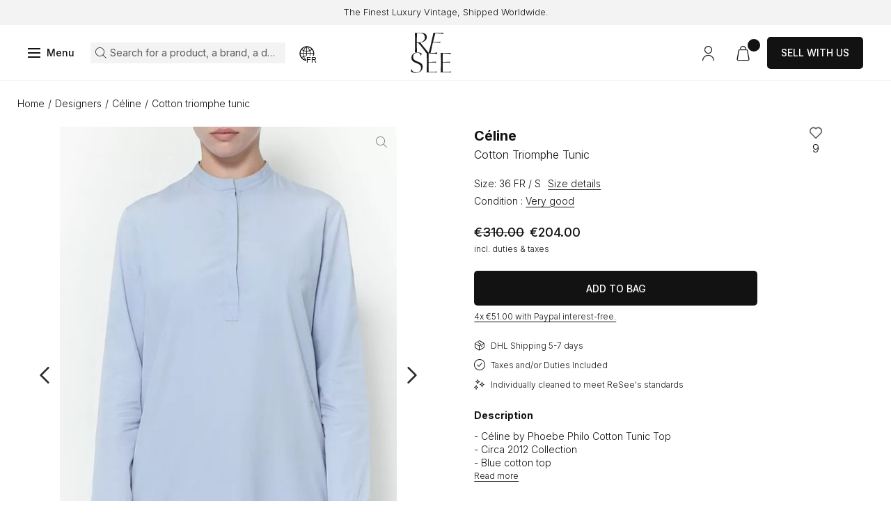

--- FILE ---
content_type: text/html; charset=UTF-8
request_url: https://www.resee.com/en/product/triomphe-collarless-shirt--00059-201023-005-00059-201023-005
body_size: 23855
content:
<!DOCTYPE html>

<html lang="en" class="scroll">
<head>
    <meta charset="utf-8">
    <meta http-equiv="X-UA-Compatible" content="IE=edge">
    <meta content="width=device-width, initial-scale=1.0" name="viewport">

    <link href="https://fonts.googleapis.com" rel="preconnect">
    <link href="https://fonts.gstatic.com" rel="preconnect">
    <link href="https://www.googletagmanager.com" rel="preconnect">
    <meta name="p:domain_verify" content="ce62847e3e315211f1c19eabdb4da486"/>
    <meta name="msvalidate.01" content="54E655F450A7582124AE8EE669309533" />

            <title>Cotton Tunic Top | Authentic & Vintage | ReSee</title> 
<meta name="description" content="Discover the best of vintage fashion through authentic designer pieces. Buy a Céline by Phoebe Philo Cotton Triomphe Tunic"/>
    
            <link rel="canonical" href="https://www.resee.com/en/product/triomphe-collarless-shirt--00059-201023-005-00059-201023-005"/>
    
            <link rel="alternate" hreflang="x-default" href="https://www.resee.com/en/product/triomphe-collarless-shirt--00059-201023-005-00059-201023-005" />
<link rel="alternate" hreflang="en" href="https://www.resee.com/en/product/triomphe-collarless-shirt--00059-201023-005-00059-201023-005" />
<link rel="alternate" hreflang="fr" href="https://www.resee.com/fr/produit/tunique-en-coton-triomphe-00059-201023-005" />
    
            <meta property="og:title" content="Cotton Tunic Top | Authentic & Vintage" />
<meta property="og:description" content="Discover the best of vintage fashion through authentic designer pieces. Buy a Céline by Phoebe Philo Cotton Triomphe Tunic" />
<meta property="og:url" content="https://www.resee.com/en/product/triomphe-collarless-shirt--00059-201023-005-00059-201023-005" />
<meta property="og:image" content="https://www.resee.com/media/image/9a/1b/1f7f319c3fe6bd8ea91100aa9793.jpg" />
<meta property="og:locale" content="en" />
<meta property="product:brand" content="Céline" />
<meta property="product:availability" content="in stock" />
<meta property="product:condition" content="used" />
<meta property="product:retailer_item_id" content="26028" />
    
            
    
            <script type="application/ld+json">{"@context":"https://schema.org","@type":"WebPage","name":"Cotton Tunic Top | Authentic & Vintage","description":"Discover the best of vintage fashion through authentic designer pieces. Buy a Céline by Phoebe Philo Cotton Triomphe Tunic","url":"https://www.resee.com/en/product/triomphe-collarless-shirt--00059-201023-005-00059-201023-005","publisher":{"@type":"Organization","name":"ReSee"}}</script>

    
    <link rel="icon" type="image/png" sizes="60x60" href="https://media.resee.com/build/shop/images/favicon.3056da6c.png">

                
<link rel="stylesheet" href="https://media.resee.com/build/shop/app.27eeccfc.css">



<link rel="stylesheet"
      href="https://checkoutshopper-live.adyen.com/checkoutshopper/sdk/4.9.0/adyen.css"
      integrity="sha384-0IvbHDeulbhdg1tMDeFeGlmjiYoVT6YsbfAMKFU2lFd6YKUVk0Hgivcmva3j6mkK"
      crossorigin="anonymous">

<link rel="stylesheet"
      href="https://media.resee.com/bundles/bitbagsyliusadyenplugin/css/adyen.css">

    
    <link rel="stylesheet" href="https://media.resee.com/build/shop/product-show.c9fe0f65.css">

    <script type="text/javascript">
    window.dataLayer = window.dataLayer || [];
            window.dataLayer.push({"env":"prod","route":"app_shop_product_show_first_level_taxon","channel":{"code":"resee","name":"resee"},"locale":"en","currency":"EUR"});
    </script>

<!-- Google Tag Manager  -->
<script>(function(w,d,s,l,i){w[l]=w[l]||[];w[l].push({'gtm.start':
        new Date().getTime(),event:'gtm.js'});var f=d.getElementsByTagName(s)[0],
        j=d.createElement(s),dl=l!='dataLayer'?'&l='+l:'';j.async=true;j.src=
        'https://www.googletagmanager.com/gtm.js?id='+i+dl+'';f.parentNode.insertBefore(j,f);
    })(window,document,'script','dataLayer','GTM-MD53QR8');</script>
<!-- End Google Tag Manager -->

<script type="text/javascript">
    var gtmEnhancedEcommerceCurrencyCode = 'EUR';
</script>



</head>

<body
    class="page_product_show product-26028"
    role="document"
        >

    
<div id="page_wrapper"  aria-hidden="false">

    <a href="#main" id="skip_to_content">Skip to content</a>

        
                <div class="info_banner">
        <div class="box_full h_full">
            <div class="row h_full">
                <div class="col_12 y_items_center">
                    <div class="scrolling_banner">
                        <div class="ck-content">
                            <p>The Finest Luxury Vintage, Shipped Worldwide.</p>
                        </div>
                        <div class="ck-content">
                            <p>The Finest Luxury Vintage, Shipped Worldwide.</p>
                        </div>
                    </div>
                </div>
            </div>
        </div>
    </div>
        <header>
    <div class="header">
        <div class="overlay_header-top"></div>
        <div class="header-top">
            <a href="/en/" class="logo">
                <img src="https://media.resee.com/build/shop/images/logo_resee.46f547bb.svg" alt="Logo ReSee" title="ReSee"/>
                            </a>
            <div class="links">
                <div class="row h_full x_between">
                    <div class="col_12 y_items_center">
                        <div class="row h_full marges">
                            <div class="col_content y_items_center">
                                <button type="button" class="btn_cta" id="toggle_nav">
                                    <span>Menu</span>
                                </button>
                            </div>
                            <div class="col col_content_lg y_items_center  x_start_lg">
                                <button type="button" class="link icon-glass link_search active" id="btn_search">
                                    <span>Search for a product, a brand, a designer</span>
                                </button>
                                <button type="button" class="link icon-world" id="open_country_modal">
                                    <span class="sr-only">Choose my country</span>
                                    <span class="country">FR</span>
                                </button>
                            </div>
                            <div class="col_content col_lg y_items_center">

                                <div class="row marges x_end">

    <div class="col_content y_items_center content_user_menu">
        <a href="/en/login" class="link icon-user " id="icon-account">
            <span class="sr-only">Access my account</span>
                    </a>
            </div>

    
    
    <div class="col_content y_items_center">
    

<a href="/en/cart/" class="link icon-cart" aria-label="View my cart">
    <span class="nb_items" id="icon-cart-nb"></span>
</a>



</div>




    <div class="col_content y_items_center d_none d_flex_sm">
        <a href="/en/sell-with-us" class="btn_cta btn_black">Sell with us</a>
    </div>
</div>

                            </div>
                        </div>
                    </div>
                </div>
            </div>
        </div>
    
                    <nav aria-label="main navigation">
                <div class="top_nav d_none">
                    <div class="top_nav_search">
                        <button type="button" class="link icon-glass link_search active" id="btn_search_nav">
                            <span>Search for a product, a brand, a designer</span>
                        </button>
                    </div>
                    <div class="close_nav icon-cross" tabindex="0"><span class="sr-only">Close the menu</span>
                    </div>
                </div>
                <div class="row h_full" role="menubar">
                    <div class="nav_left">
                        <div class="row h_full x_end">
                                                                                        <div class="col_12 col_content_lg content_nav lvl0 item_nav_wrapper" data-id="1" data-block="left">
                                    
    
        
    
                    

            <a href="/en/shop/new-arrivals" class="item_nav lvl0" role="menuitem" tabindex="0" aria-haspopup="true"
           aria-expanded="false" >
            <span  class="title">New arrivals</span>
        </a>
    
    




                                </div>
                                                            <div class="col_12 col_content_lg content_nav lvl0 item_nav_wrapper" data-id="2" data-block="left">
                                    
    
        
    
                    

            <a href="/en/shop/theme/winter-sale-2026" class="item_nav lvl0" role="menuitem" tabindex="0" aria-haspopup="true"
           aria-expanded="false" >
            <span  class="title">Winter Sale</span>
        </a>
    
    




                                </div>
                                                            <div class="col_12 col_content_lg content_nav lvl0 item_nav_wrapper has_children" data-id="3" data-block="left">
                                    
    
        
    
        

            <a href="/en/designers" class="item_nav lvl0" role="menuitem" tabindex="0" aria-haspopup="true"
           aria-expanded="false" >
            <span  class="title">Designers</span>
        </a>
    
            <span class="icon-chevron" tabindex="0"><span
                class="sr-only">Open the submenu
            </span></span>
    
<script type="text/html" class="submenu-template" data-id="3" data-block="left">
    <div class="submenu-wrapper">

                            
                            <a href="/en/shop/designers" class="see-all-link">
                    See all designers
                </a>
            
                            <ul class="submenu-list">
                                            <li><a href="/en/shop/designers/alaia">Alaïa</a></li>
                                            <li><a href="/en/shop/designers/balenciaga">Balenciaga</a></li>
                                            <li><a href="/en/shop/designers/bottega-veneta">Bottega Veneta</a></li>
                                            <li><a href="/en/shop/designers/cartier">Cartier</a></li>
                                            <li><a href="/en/shop/designers/celine">Céline</a></li>
                                            <li><a href="/en/shop/designers/chanel">Chanel</a></li>
                                            <li><a href="/en/shop/designers/chloe">Chloé</a></li>
                                            <li><a href="/en/shop/designers/comme-des-gar%C3%A7ons">Comme Des Garçons</a></li>
                                            <li><a href="/en/shop/designers/dior">Dior</a></li>
                                            <li><a href="/en/shop/designers/gianni-versace">Gianni Versace</a></li>
                                            <li><a href="/en/shop/designers/gucci">Gucci</a></li>
                                            <li><a href="/en/shop/designers/helmut-lang">Helmut Lang</a></li>
                                            <li><a href="/en/shop/designers/hermes">Hermès</a></li>
                                            <li><a href="/en/shop/designers/jil-sander">Jil Sander</a></li>
                                            <li><a href="/en/shop/designers/loewe">Loewe</a></li>
                                            <li><a href="/en/shop/designers/levis">Levi&#039;s</a></li>
                                            <li><a href="/en/shop/designers/louis-vuitton">Louis Vuitton</a></li>
                                            <li><a href="/en/shop/designers/miu-miu">Miu Miu</a></li>
                                            <li><a href="/en/shop/designers/phoebe-philo">Phoebe Philo</a></li>
                                            <li><a href="/en/shop/designers/prada">Prada</a></li>
                                            <li><a href="/en/shop/designers/re-see-atelier">ReSee Atelier</a></li>
                                            <li><a href="/en/shop/designers/saint-laurent">Saint Laurent</a></li>
                                            <li><a href="/en/shop/designers/the-row">The Row</a></li>
                                            <li><a href="/en/shop/designers/valentino">Valentino</a></li>
                                            <li><a href="/en/shop/designers/van-cleef-%26-arpels">Van Cleef &amp; Arpels</a></li>
                                    </ul>
            
                    </div>
                         <div class="submenu-image">
                <a href="https://www.resee.com/en/shop/designers/celine/phoebe-philo">
                    



            
    <picture>
                            <source srcset="https://media.resee.com/media/cache/app_shop_menu_desktop_webp/c6/d0/4d4464b93be40fd9c20a75f376a4.webp, https://media.resee.com/media/cache/app_shop_menu_2x_desktop_webp/c6/d0/4d4464b93be40fd9c20a75f376a4.webp 2x" type="image/webp" media="(min-width: 768px)">
            <source srcset="https://media.resee.com/media/cache/app_shop_menu_desktop/c6/d0/4d4464b93be40fd9c20a75f376a4.jpg" media="(min-width: 768px)">
        
                                            <source srcset="https://media.resee.com/media/cache/app_shop_menu_mobile_webp/c6/d0/4d4464b93be40fd9c20a75f376a4.webp, https://media.resee.com/media/cache/app_shop_menu_2x_mobile_webp/c6/d0/4d4464b93be40fd9c20a75f376a4.webp 2x" type="image/webp">
                <source srcset="https://media.resee.com/media/cache/app_shop_menu_mobile/c6/d0/4d4464b93be40fd9c20a75f376a4.jpg">
                    
                <img
                            src="https://media.resee.com/media/cache/app_shop_menu_desktop/c6/d0/4d4464b93be40fd9c20a75f376a4.jpg"
                data-zoom-src="https://media.resee.com/media/cache/app_shop_product_zoom_hd/c6/d0/4d4464b93be40fd9c20a75f376a4.jpg"
                class=""
                         id="image-menu"                                    title="Céline by Phoebe Philo" alt="Céline by Phoebe Philo"
        />

    </picture>

                    <div class="ck-content">
                        <p class="titre_h4">
                            Céline by Phoebe Philo
                        </p>
                    </div>                    
                </a>
            </div>
        </script>




                                </div>
                                                            <div class="col_12 col_content_lg content_nav lvl0 item_nav_wrapper has_children" data-id="4" data-block="left">
                                    
    
        
    
                    

            <a href="/en/shop/women-clothes" class="item_nav lvl0" role="menuitem" tabindex="0" aria-haspopup="true"
           aria-expanded="false" >
            <span  class="title">Clothing</span>
        </a>
    
            <span class="icon-chevron" tabindex="0"><span
                class="sr-only">Open the submenu
            </span></span>
    
<script type="text/html" class="submenu-template" data-id="4" data-block="left">
    <div class="submenu-wrapper">

                            
                            <a href="/en/shop/women-clothes" class="see-all-link">
                    See all clothing
                </a>
            
                            <ul class="submenu-list">
                                            <li><a href="/en/shop/women-clothes/dresses">Dresses</a></li>
                                            <li><a href="/en/shop/women-clothes/coats">Coats</a></li>
                                            <li><a href="/en/shop/women-clothes/ensemble/tailored-suit">Suits</a></li>
                                            <li><a href="/en/shop/women-clothes/jackets">Jackets</a></li>
                                            <li><a href="/en/shop/women-clothes/jumpsuits">Jumpsuits</a></li>
                                            <li><a href="/en/shop/women-clothes/skirts">Skirts</a></li>
                                            <li><a href="/en/shop/women-clothes/tops/blouse">Blouses</a></li>
                                            <li><a href="/en/shop/women-clothes/pants">Trousers</a></li>
                                            <li><a href="/en/shop/themes/denim">Denim</a></li>
                                            <li><a href="/en/shop/women-clothes/knitwear">Knitwear</a></li>
                                            <li><a href="/en/shop/women-clothes/ensemble">Ensembles</a></li>
                                            <li><a href="/en/shop/women-clothes/tops">Tops</a></li>
                                    </ul>
            
                    </div>
                         <div class="submenu-image">
                <a href="https://www.resee.com/en/shop/women-clothes/dresses">
                    



            
    <picture>
                            <source srcset="https://media.resee.com/media/cache/app_shop_menu_desktop_webp/81/7c/47129dc2c505feedd8de3278ff36.webp, https://media.resee.com/media/cache/app_shop_menu_2x_desktop_webp/81/7c/47129dc2c505feedd8de3278ff36.webp 2x" type="image/webp" media="(min-width: 768px)">
            <source srcset="https://media.resee.com/media/cache/app_shop_menu_desktop/81/7c/47129dc2c505feedd8de3278ff36.png" media="(min-width: 768px)">
        
                                            <source srcset="https://media.resee.com/media/cache/app_shop_menu_mobile_webp/81/7c/47129dc2c505feedd8de3278ff36.webp, https://media.resee.com/media/cache/app_shop_menu_2x_mobile_webp/81/7c/47129dc2c505feedd8de3278ff36.webp 2x" type="image/webp">
                <source srcset="https://media.resee.com/media/cache/app_shop_menu_mobile/81/7c/47129dc2c505feedd8de3278ff36.png">
                    
                <img
                            src="https://media.resee.com/media/cache/app_shop_menu_desktop/81/7c/47129dc2c505feedd8de3278ff36.png"
                data-zoom-src="https://media.resee.com/media/cache/app_shop_product_zoom_hd/81/7c/47129dc2c505feedd8de3278ff36.png"
                class=""
                         id="image-menu"                                    title="" alt="SHOP ALL"
        />

    </picture>

                    <div class="ck-content">
                        <p class="titre_h4">
                            SHOP Best of Dresses
                        </p>
                    </div>                    
                </a>
            </div>
        </script>




                                </div>
                                                            <div class="col_12 col_content_lg content_nav lvl0 item_nav_wrapper has_children" data-id="5" data-block="left">
                                    
    
        
    
                    

            <a href="/en/shop/bags" class="item_nav lvl0" role="menuitem" tabindex="0" aria-haspopup="true"
           aria-expanded="false" >
            <span  class="title">Bags</span>
        </a>
    
            <span class="icon-chevron" tabindex="0"><span
                class="sr-only">Open the submenu
            </span></span>
    
<script type="text/html" class="submenu-template" data-id="5" data-block="left">
    <div class="submenu-wrapper">

                
                                    <a href="/en/shop/bags" class="see-all-top-link">
                    See all Bags
                </a>
                                                            <details class="submenu-accordion" open>
                        <summary>Designers</summary>
                        <ul>
                                                            <li><a href="https://www.resee.com/en/shop/bags?refinementList%5Bdesigners_en%5D%5B0%5D=Balenciaga">Balenciaga</a></li>
                                                            <li><a href="https://www.resee.com/en/shop/bags?refinementList%5Bdesigners_en%5D%5B0%5D=Bottega%20Veneta">Bottega Veneta</a></li>
                                                            <li><a href="https://www.resee.com/en/shop/bags?refinementList%5Bdesigners_en%5D%5B0%5D=C%C3%A9line">Céline</a></li>
                                                            <li><a href="https://www.resee.com/en/shop/bags?refinementList%5Bdesigners_en%5D%5B0%5D=Chanel">Chanel</a></li>
                                                            <li><a href="https://www.resee.com/en/shop/bags?refinementList%5Bdesigners_en%5D%5B0%5D=Dior">Dior</a></li>
                                                            <li><a href="https://www.resee.com/en/shop/bags?refinementList%5Bdesigners_en%5D%5B0%5D=Gucci">Gucci</a></li>
                                                            <li><a href="https://www.resee.com/en/shop/designers/hermes?refinementList%5Bsub_categories_flat_en%5D%5B0%5D=Bags">Hermès</a></li>
                                                            <li><a href="https://www.resee.com/en/shop/bags?refinementList%5Bdesigners_en%5D%5B0%5D=Loewe">Loewe</a></li>
                                                            <li><a href="https://www.resee.com/en/shop/bags?refinementList%5Bdesigners_en%5D%5B0%5D=Louis%20Vuitton">Louis Vuitton</a></li>
                                                            <li><a href="https://www.resee.com/en/shop/bags?refinementList%5Bdesigners_en%5D%5B0%5D=Prada">Prada</a></li>
                                                            <li><a href="https://www.resee.com/en/shop/bags?refinementList%5Bdesigners_en%5D%5B0%5D=The%20Row">The Row</a></li>
                            
                                                                                        <li class="see-all-li">
                                    <a href="/en/shop/bags" class="see-all-link">
                                        See all bags designers
                                    </a>
                                </li>
                                                    </ul>
                    </details>
                                                                <details class="submenu-accordion" >
                        <summary>Iconic Models</summary>
                        <ul>
                                                            <li><a href="/en/shop/bags/iconics/birkin-hermes">Hermès Birkin</a></li>
                                                            <li><a href="/en/shop/bags/iconics/kelly-hermes">Hermès Kelly</a></li>
                                                            <li><a href="/en/shop/bags/iconics/constance-hermes">Hermès Constance</a></li>
                                                            <li><a href="/en/shop/bags/iconics/haut-a-courroies-hermes">Hermès Haut à Courroies</a></li>
                                                            <li><a href="/en/shop/bags/iconics/timeless-chanel">Chanel Timeless</a></li>
                                                            <li><a href="/en/shop/bags/iconics/2-55-chanel">Chanel 2.55</a></li>
                            
                                                                                        <li class="see-all-li">
                                    <a href="/en/shop/bags/iconics" class="see-all-link">
                                        See all iconic models
                                    </a>
                                </li>
                                                    </ul>
                    </details>
                                                                <details class="submenu-accordion" >
                        <summary>Categories</summary>
                        <ul>
                                                            <li><a href="/en/shop/bags/exceptional-bags">Exceptional Bags</a></li>
                                                            <li><a href="/en/shop/bags/crossbody-bags">Crossbody Bags</a></li>
                                                            <li><a href="/en/shop/bags/mini-bags">Mini Bags</a></li>
                                                            <li><a href="/en/shop/bags/tote-bags">Tote Bags</a></li>
                                                            <li><a href="/en/shop/bags/clutch-bags">Clutch Bags</a></li>
                                                            <li><a href="/en/shop/bags/bucket-bags">Bucket Bags</a></li>
                                                            <li><a href="/en/shop/bags/shoulder-bags">Shoulder Bag</a></li>
                                                            <li><a href="/en/shop/bags/travel-bags">Travel Bags</a></li>
                            
                                                                                        <li class="see-all-li">
                                    <a href="/en/shop/bags" class="see-all-link">
                                        See all bags
                                    </a>
                                </li>
                                                    </ul>
                    </details>
                                                                <details class="submenu-accordion" >
                        <summary>Bag Services</summary>
                        <ul>
                                                            <li><a href="/en/bag-authentication">Discover Authentication</a></li>
                                                            <li><a href="/en/bag-repair">Discover Bag Repair</a></li>
                            
                                                                                        <li class="see-all-li">
                                    <a href="/en/bag-authentication" class="see-all-link">
                                        See all bag services
                                    </a>
                                </li>
                                                    </ul>
                    </details>
                                        </div>
                         <div class="submenu-image">
                <a href="/en/shop/designers/hermes">
                    



            
    <picture>
                            <source srcset="https://media.resee.com/media/cache/app_shop_menu_desktop_webp/f5/3a/498fb7907c7dd9386b50c5182955.webp, https://media.resee.com/media/cache/app_shop_menu_2x_desktop_webp/f5/3a/498fb7907c7dd9386b50c5182955.webp 2x" type="image/webp" media="(min-width: 768px)">
            <source srcset="https://media.resee.com/media/cache/app_shop_menu_desktop/f5/3a/498fb7907c7dd9386b50c5182955.jpg" media="(min-width: 768px)">
        
                                            <source srcset="https://media.resee.com/media/cache/app_shop_menu_mobile_webp/f5/3a/498fb7907c7dd9386b50c5182955.webp, https://media.resee.com/media/cache/app_shop_menu_2x_mobile_webp/f5/3a/498fb7907c7dd9386b50c5182955.webp 2x" type="image/webp">
                <source srcset="https://media.resee.com/media/cache/app_shop_menu_mobile/f5/3a/498fb7907c7dd9386b50c5182955.jpg">
                    
                <img
                            src="https://media.resee.com/media/cache/app_shop_menu_desktop/f5/3a/498fb7907c7dd9386b50c5182955.jpg"
                data-zoom-src="https://media.resee.com/media/cache/app_shop_product_zoom_hd/f5/3a/498fb7907c7dd9386b50c5182955.jpg"
                class=""
                         id="image-menu"                                    title="Coveted Hermès Bags" alt="Coveted Hermès Bags"
        />

    </picture>

                    <div class="ck-content">
                        <p class="titre_h4">
                            Coveted Hermès Bags
                        </p>
                    </div>                    
                </a>
            </div>
        </script>




                                </div>
                                                            <div class="col_12 col_content_lg content_nav lvl0 item_nav_wrapper has_children" data-id="6" data-block="left">
                                    
    
        
    
                    

            <a href="/en/shop/shoes" class="item_nav lvl0" role="menuitem" tabindex="0" aria-haspopup="true"
           aria-expanded="false" >
            <span  class="title">Shoes</span>
        </a>
    
            <span class="icon-chevron" tabindex="0"><span
                class="sr-only">Open the submenu
            </span></span>
    
<script type="text/html" class="submenu-template" data-id="6" data-block="left">
    <div class="submenu-wrapper">

                
                                    <a href="/en/shop/shoes" class="see-all-top-link">
                    See all Shoes
                </a>
                                                            <details class="submenu-accordion" open>
                        <summary>Categories</summary>
                        <ul>
                                                            <li><a href="/en/shop/shoes/sandals">Sandals</a></li>
                                                            <li><a href="/en/shop/shoes/boots">Boots</a></li>
                                                            <li><a href="/en/shop/shoes/flats">Flats</a></li>
                                                            <li><a href="/en/shop/shoes/pumps">Pumps</a></li>
                                                            <li><a href="/en/shop/shoes/platforms">Platforms</a></li>
                                                            <li><a href="/en/shop/shoes/sneakers">Sneakers</a></li>
                            
                                                                                        <li class="see-all-li">
                                    <a href="/en/shop/shoes" class="see-all-link">
                                        See all shoes
                                    </a>
                                </li>
                                                    </ul>
                    </details>
                                                                <details class="submenu-accordion" >
                        <summary>Designers</summary>
                        <ul>
                                                            <li><a href="https://www.resee.com/en/shop/shoes?refinementList%5Bdesigners_en%5D%5B0%5D=Celine">Céline</a></li>
                                                            <li><a href="https://www.resee.com/en/shop/shoes?refinementList%5Bdesigners_en%5D%5B0%5D=Chanel">Chanel</a></li>
                                                            <li><a href="https://www.resee.com/en/shop/shoes?refinementList%5Bdesigners_en%5D%5B0%5D=The%20Row">The Row</a></li>
                                                            <li><a href="https://www.resee.com/en/shop/shoes?refinementList%5Bdesigners_en%5D%5B0%5D=Herm%C3%A8s">Hermès</a></li>
                                                            <li><a href="https://www.resee.com/en/shop/shoes?refinementList%5Bdesigners_en%5D%5B0%5D=Gucci">Gucci</a></li>
                                                            <li><a href="https://www.resee.com/en/shop/shoes?refinementList%5Bdesigners_en%5D%5B0%5D=Prada">Prada</a></li>
                                                            <li><a href="https://www.resee.com/en/shop/shoes?refinementList%5Bdesigners_en%5D%5B0%5D=Miu%20Miu">Miu Miu</a></li>
                                                            <li><a href="https://www.resee.com/en/shop/shoes?refinementList%5Bdesigners_en%5D%5B0%5D=Balenciaga">Balenciaga</a></li>
                                                            <li><a href="https://www.resee.com/en/shop/shoes?refinementList%5Bdesigners_en%5D%5B0%5D=Bottega%20Veneta">Bottega Veneta</a></li>
                                                            <li><a href="https://www.resee.com/en/shop/shoes?refinementList%5Bdesigners_en%5D%5B0%5D=Ala%C3%AFa">Alaïa</a></li>
                                                            <li><a href="https://www.resee.com/en/shop/shoes?refinementList%5Bdesigners_en%5D%5B0%5D=Manolo%20Blahnik">Manolo Blahnik</a></li>
                            
                                                                                        <li class="see-all-li">
                                    <a href="/en/shop/shoes" class="see-all-link">
                                        See all designers shoes
                                    </a>
                                </li>
                                                    </ul>
                    </details>
                                        </div>
                         <div class="submenu-image">
                <a href="https://www.resee.com/en/shop/new-arrivals?refinementList%5Bsub_categories_flat_en%5D%5B0%5D=Shoes">
                    



            
    <picture>
                            <source srcset="https://media.resee.com/media/cache/app_shop_menu_desktop_webp/c5/9a/28ed8ebb6d74bfaa683e67b24302.webp, https://media.resee.com/media/cache/app_shop_menu_2x_desktop_webp/c5/9a/28ed8ebb6d74bfaa683e67b24302.webp 2x" type="image/webp" media="(min-width: 768px)">
            <source srcset="https://media.resee.com/media/cache/app_shop_menu_desktop/c5/9a/28ed8ebb6d74bfaa683e67b24302.jpg" media="(min-width: 768px)">
        
                                            <source srcset="https://media.resee.com/media/cache/app_shop_menu_mobile_webp/c5/9a/28ed8ebb6d74bfaa683e67b24302.webp, https://media.resee.com/media/cache/app_shop_menu_2x_mobile_webp/c5/9a/28ed8ebb6d74bfaa683e67b24302.webp 2x" type="image/webp">
                <source srcset="https://media.resee.com/media/cache/app_shop_menu_mobile/c5/9a/28ed8ebb6d74bfaa683e67b24302.jpg">
                    
                <img
                            src="https://media.resee.com/media/cache/app_shop_menu_desktop/c5/9a/28ed8ebb6d74bfaa683e67b24302.jpg"
                data-zoom-src="https://media.resee.com/media/cache/app_shop_product_zoom_hd/c5/9a/28ed8ebb6d74bfaa683e67b24302.jpg"
                class=""
                         id="image-menu"                                    title="" alt="Shop our selection"
        />

    </picture>

                    <div class="ck-content">
                        <p class="titre_h4">
                            New In Shoes
                        </p>
                    </div>                    
                </a>
            </div>
        </script>




                                </div>
                                                            <div class="col_12 col_content_lg content_nav lvl0 item_nav_wrapper has_children" data-id="7" data-block="left">
                                    
    
        
    
                    

            <a href="/en/shop/jewels" class="item_nav lvl0" role="menuitem" tabindex="0" aria-haspopup="true"
           aria-expanded="false" >
            <span  class="title">Jewelry &amp; Watches</span>
        </a>
    
            <span class="icon-chevron" tabindex="0"><span
                class="sr-only">Open the submenu
            </span></span>
    
<script type="text/html" class="submenu-template" data-id="7" data-block="left">
    <div class="submenu-wrapper">

                
                                    <a href="/en/shop/jewels" class="see-all-top-link">
                    See all Jewelry &amp; Watches
                </a>
                                                            <details class="submenu-accordion" open>
                        <summary>Jewelry</summary>
                        <ul>
                                                            <li><a href="/en/shop/jewels-categories/fine-jewelry">Fine Jewelry</a></li>
                                                            <li><a href="/en/shop/jewelry/vintage-fashion">Fashion Jewelry</a></li>
                            
                                                                                        <li class="see-all-li">
                                    <a href="/en/shop/jewels" class="see-all-link">
                                        See all jewelry
                                    </a>
                                </li>
                                                    </ul>
                    </details>
                                                                <details class="submenu-accordion" >
                        <summary>Categories</summary>
                        <ul>
                                                            <li><a href="/en/shop/bracelets">Bracelets</a></li>
                                                            <li><a href="/en/shop/jewels/brooches">Brooches</a></li>
                                                            <li><a href="/en/shop/jewels/earrings">Earrings</a></li>
                                                            <li><a href="/en/shop/jewels/necklaces">Necklaces</a></li>
                                                            <li><a href="/en/shop/jewels/rings">Rings</a></li>
                            
                                                                                        <li class="see-all-li">
                                    <a href="/en/shop/jewels" class="see-all-link">
                                        See all jewelry
                                    </a>
                                </li>
                                                    </ul>
                    </details>
                                                                <details class="submenu-accordion" >
                        <summary>Watches</summary>
                        <ul>
                                                            <li><a href="https://www.resee.com/en/shop/jewels/watches?refinementList%5Bdesigners_en%5D%5B0%5D=Audemars%20Piguet">Audemars Piguet</a></li>
                                                            <li><a href="https://www.resee.com/en/shop/jewels/watches?refinementList%5Bdesigners_en%5D%5B0%5D=Cartier">Cartier</a></li>
                                                            <li><a href="https://www.resee.com/en/shop/jewels/watches?refinementList%5Bdesigners_en%5D%5B0%5D=Chanel">Chanel</a></li>
                                                            <li><a href="https://www.resee.com/en/shop/jewels/watches?refinementList%5Bdesigners_en%5D%5B0%5D=Jaeger-LeCoultre">Jaeger-LeCoultre</a></li>
                                                            <li><a href="https://www.resee.com/en/shop/jewels/watches?refinementList%5Bdesigners_en%5D%5B0%5D=Patek%20Philippe">Patek Philippe</a></li>
                                                            <li><a href="https://www.resee.com/en/shop/jewels/watches?refinementList%5Bdesigners_en%5D%5B0%5D=Rolex">Rolex</a></li>
                            
                                                                                        <li class="see-all-li">
                                    <a href="/en/shop/jewels/watches" class="see-all-link">
                                        See all watches
                                    </a>
                                </li>
                                                    </ul>
                    </details>
                                                                <details class="submenu-accordion" >
                        <summary>Meet the Expert</summary>
                        <ul>
                                                            <li><a href="/en/blog/meet-the-expert-virginie-david">Fine Jewelry Expert</a></li>
                                                            <li><a href="/en/blog/behind-the-dial-episode-1">Watch Expert</a></li>
                            
                                                                                        <li class="see-all-li">
                                    <a href="https://www.resee.com/en/blog" class="see-all-link">
                                        See all experts
                                    </a>
                                </li>
                                                    </ul>
                    </details>
                                        </div>
                         <div class="submenu-image">
                <a href="https://www.resee.com/en/shop/jewels/watches">
                    



            
    <picture>
                            <source srcset="https://media.resee.com/media/cache/app_shop_menu_desktop_webp/4b/fb/f1ff3c84426083d4c0160c671afa.webp, https://media.resee.com/media/cache/app_shop_menu_2x_desktop_webp/4b/fb/f1ff3c84426083d4c0160c671afa.webp 2x" type="image/webp" media="(min-width: 768px)">
            <source srcset="https://media.resee.com/media/cache/app_shop_menu_desktop/4b/fb/f1ff3c84426083d4c0160c671afa.jpg" media="(min-width: 768px)">
        
                                            <source srcset="https://media.resee.com/media/cache/app_shop_menu_mobile_webp/4b/fb/f1ff3c84426083d4c0160c671afa.webp, https://media.resee.com/media/cache/app_shop_menu_2x_mobile_webp/4b/fb/f1ff3c84426083d4c0160c671afa.webp 2x" type="image/webp">
                <source srcset="https://media.resee.com/media/cache/app_shop_menu_mobile/4b/fb/f1ff3c84426083d4c0160c671afa.jpg">
                    
                <img
                            src="https://media.resee.com/media/cache/app_shop_menu_desktop/4b/fb/f1ff3c84426083d4c0160c671afa.jpg"
                data-zoom-src="https://media.resee.com/media/cache/app_shop_product_zoom_hd/4b/fb/f1ff3c84426083d4c0160c671afa.jpg"
                class=""
                         id="image-menu"                                    title="" alt="Vintage Watches"
        />

    </picture>

                    <div class="ck-content">
                        <p class="titre_h4">
                            Vintage Watches
                        </p>
                    </div>                    
                </a>
            </div>
        </script>




                                </div>
                                                            <div class="col_12 col_content_lg content_nav lvl0 item_nav_wrapper has_children" data-id="8" data-block="left">
                                    
    
        
    
                    

            <a href="/en/shop/accessories" class="item_nav lvl0" role="menuitem" tabindex="0" aria-haspopup="true"
           aria-expanded="false" >
            <span  class="title">Accessories</span>
        </a>
    
            <span class="icon-chevron" tabindex="0"><span
                class="sr-only">Open the submenu
            </span></span>
    
<script type="text/html" class="submenu-template" data-id="8" data-block="left">
    <div class="submenu-wrapper">

                
                                    <a href="/en/shop/accessories" class="see-all-top-link">
                    See all Accessories
                </a>
                                                            <details class="submenu-accordion" open>
                        <summary>Categories</summary>
                        <ul>
                                                            <li><a href="/en/shop/accessories/belts">Belts</a></li>
                                                            <li><a href="/en/shop/accessories/sunglasses">Sunglasses</a></li>
                                                            <li><a href="/en/shop/jewelry">Fashion Jewelry</a></li>
                                                            <li><a href="/en/shop/accessories/scarves">Scarves</a></li>
                                                            <li><a href="/en/shop/accessories/hats">Hats</a></li>
                                                            <li><a href="/en/shop/accessories/hair-accessories">Hair Accessories</a></li>
                                                            <li><a href="/en/shop/accessories/small-leather-goods">Small Leather Goods</a></li>
                            
                                                                                        <li class="see-all-li">
                                    <a href="/en/shop/accessories" class="see-all-link">
                                        See all accessories
                                    </a>
                                </li>
                                                    </ul>
                    </details>
                                                                <details class="submenu-accordion" >
                        <summary>Designers</summary>
                        <ul>
                                                            <li><a href="https://www.resee.com/en/shop/accessories?refinementList%5Bdesigners_en%5D%5B0%5D=Chanel">Chanel</a></li>
                                                            <li><a href="https://www.resee.com/en/shop/accessories?refinementList%5Bdesigners_en%5D%5B0%5D=C%C3%A9line">Céline</a></li>
                                                            <li><a href="https://www.resee.com/en/shop/accessories?refinementList%5Bdesigners_en%5D%5B0%5D=Gucci">Gucci</a></li>
                                                            <li><a href="https://www.resee.com/en/shop/accessories?refinementList%5Bdesigners_en%5D%5B0%5D=Herm%C3%A8s">Hermès</a></li>
                                                            <li><a href="https://www.resee.com/en/shop/accessories?refinementList%5Bdesigners_en%5D%5B0%5D=Prada">Prada</a></li>
                                                            <li><a href="https://www.resee.com/en/shop/accessories?refinementList%5Bdesigners_en%5D%5B0%5D=Saint%20Laurent">Saint Laurent</a></li>
                                                            <li><a href="https://www.resee.com/en/shop/accessories?refinementList%5Bdesigners_en%5D%5B0%5D=The%20Row">The Row</a></li>
                            
                                                                                        <li class="see-all-li">
                                    <a href="/en/shop/accessories" class="see-all-link">
                                        See all designers accessories
                                    </a>
                                </li>
                                                    </ul>
                    </details>
                                        </div>
                         <div class="submenu-image">
                <a href="https://www.resee.com/en/shop/jewelry?refinementList%5Bsub_categories_flat_en%5D%5B0%5D=Jewelry%20%3E%20Earrings">
                    



            
    <picture>
                            <source srcset="https://media.resee.com/media/cache/app_shop_menu_desktop_webp/09/3a/4112f793412f2ef3ba994f6db471.webp, https://media.resee.com/media/cache/app_shop_menu_2x_desktop_webp/09/3a/4112f793412f2ef3ba994f6db471.webp 2x" type="image/webp" media="(min-width: 768px)">
            <source srcset="https://media.resee.com/media/cache/app_shop_menu_desktop/09/3a/4112f793412f2ef3ba994f6db471.jpg" media="(min-width: 768px)">
        
                                            <source srcset="https://media.resee.com/media/cache/app_shop_menu_mobile_webp/09/3a/4112f793412f2ef3ba994f6db471.webp, https://media.resee.com/media/cache/app_shop_menu_2x_mobile_webp/09/3a/4112f793412f2ef3ba994f6db471.webp 2x" type="image/webp">
                <source srcset="https://media.resee.com/media/cache/app_shop_menu_mobile/09/3a/4112f793412f2ef3ba994f6db471.jpg">
                    
                <img
                            src="https://media.resee.com/media/cache/app_shop_menu_desktop/09/3a/4112f793412f2ef3ba994f6db471.jpg"
                data-zoom-src="https://media.resee.com/media/cache/app_shop_product_zoom_hd/09/3a/4112f793412f2ef3ba994f6db471.jpg"
                class=""
                         id="image-menu"                                    title="Statement Earrings" alt="Statement Earrings"
        />

    </picture>

                    <div class="ck-content">
                        <p class="titre_h4">
                            Statement Earrings
                        </p>
                    </div>                    
                </a>
            </div>
        </script>




                                </div>
                                                            <div class="col_12 col_content_lg content_nav lvl0 item_nav_wrapper has_children" data-id="9" data-block="left">
                                    
    
        
    
                    

            <a href="/en/shop/for-the-home" class="item_nav lvl0" role="menuitem" tabindex="0" aria-haspopup="true"
           aria-expanded="false" >
            <span  class="title">For the Home</span>
        </a>
    
            <span class="icon-chevron" tabindex="0"><span
                class="sr-only">Open the submenu
            </span></span>
    
<script type="text/html" class="submenu-template" data-id="9" data-block="left">
    <div class="submenu-wrapper">

                            
                            <a href="/en/shop/for-the-home" class="see-all-link">
                    See all objects
                </a>
            
                            <ul class="submenu-list">
                                            <li><a href="/en/shop/for-the-home/vintage-objects">Vintage Objects</a></li>
                                            <li><a href="/en/shop/for-the-home/art">Art &amp; Deco</a></li>
                                            <li><a href="/en/shop/for-the-home/precious-lighters">Precious Lighters</a></li>
                                            <li><a href="/en/shop/for-the-home/collectible-books">Collectible Books</a></li>
                                    </ul>
            
                    </div>
                         <div class="submenu-image">
                <a href="https://www.resee.com/en/shop/for-the-home/precious-lighters">
                    



            
    <picture>
                            <source srcset="https://media.resee.com/media/cache/app_shop_menu_desktop_webp/78/ab/2f342f20a9736ef3c38802ac2b0a.webp, https://media.resee.com/media/cache/app_shop_menu_2x_desktop_webp/78/ab/2f342f20a9736ef3c38802ac2b0a.webp 2x" type="image/webp" media="(min-width: 768px)">
            <source srcset="https://media.resee.com/media/cache/app_shop_menu_desktop/78/ab/2f342f20a9736ef3c38802ac2b0a.jpg" media="(min-width: 768px)">
        
                                            <source srcset="https://media.resee.com/media/cache/app_shop_menu_mobile_webp/78/ab/2f342f20a9736ef3c38802ac2b0a.webp, https://media.resee.com/media/cache/app_shop_menu_2x_mobile_webp/78/ab/2f342f20a9736ef3c38802ac2b0a.webp 2x" type="image/webp">
                <source srcset="https://media.resee.com/media/cache/app_shop_menu_mobile/78/ab/2f342f20a9736ef3c38802ac2b0a.jpg">
                    
                <img
                            src="https://media.resee.com/media/cache/app_shop_menu_desktop/78/ab/2f342f20a9736ef3c38802ac2b0a.jpg"
                data-zoom-src="https://media.resee.com/media/cache/app_shop_product_zoom_hd/78/ab/2f342f20a9736ef3c38802ac2b0a.jpg"
                class=""
                         id="image-menu"                                    title="" alt=""
        />

    </picture>

                    <div class="ck-content">
                        <p class="titre_h4">
                            Vintage Lighters
                        </p>
                    </div>                    
                </a>
            </div>
        </script>




                                </div>
                                                            <div class="col_12 col_content_lg content_nav lvl0 item_nav_wrapper has_children" data-id="10" data-block="left">
                                    
    
        
    
                    

            <a href="/en/shop/gifts" class="item_nav lvl0" role="menuitem" tabindex="0" aria-haspopup="true"
           aria-expanded="false" >
            <span  class="title">The Gift Edit</span>
        </a>
    
            <span class="icon-chevron" tabindex="0"><span
                class="sr-only">Open the submenu
            </span></span>
    
<script type="text/html" class="submenu-template" data-id="10" data-block="left">
    <div class="submenu-wrapper">

                
                                    <a href="/en/shop/gifts" class="see-all-top-link">
                    See all The Gift Edit
                </a>
                                                            <details class="submenu-accordion" open>
                        <summary>The Gift Edit</summary>
                        <ul>
                                                            <li><a href="/en/shop/lifestyle-gifts/gifts-for-him">Gifts for Him</a></li>
                                                            <li><a href="/en/shop/lifestyle-gifts/under-250eur">Under 250€</a></li>
                                                            <li><a href="/en/shop/lifestyle-gifts/the-bag-lover">The Bag Lover</a></li>
                                                            <li><a href="/en/shop/lifestyle-gifts/exceptional-gifts">Exceptional Gifts</a></li>
                            
                                                                                        <li class="see-all-li">
                                    <a href="/en/shop/gifts" class="see-all-link">
                                        See all gifts
                                    </a>
                                </li>
                                                    </ul>
                    </details>
                                                                <details class="submenu-accordion" >
                        <summary>For the Home</summary>
                        <ul>
                                                            <li><a href="/en/shop/for-the-home/vintage-objects">Vintage Objects</a></li>
                                                            <li><a href="/en/shop/for-the-home/art">Art &amp; Deco</a></li>
                                                            <li><a href="/en/shop/for-the-home/precious-lighters">Precious Lighters</a></li>
                                                            <li><a href="/en/shop/for-the-home/collectible-books">Collectible Books</a></li>
                            
                                                                                        <li class="see-all-li">
                                    <a href="/en/shop/lifestyle-gifts/decoration" class="see-all-link">
                                        See all
                                    </a>
                                </li>
                                                    </ul>
                    </details>
                                                                <details class="submenu-accordion" >
                        <summary>Fine Jewelry</summary>
                        <ul>
                                                            <li><a href="/en/shop/jewelry/fine-jewelry/bracelets">Bracelets</a></li>
                                                            <li><a href="/en/shop/jewelry/fine-jewelry/brooches">Brooches</a></li>
                                                            <li><a href="/en/shop/jewelry/fine-jewelry/earrings">Earrings</a></li>
                                                            <li><a href="/en/shop/jewelry/fine-jewelry/necklace">Necklaces</a></li>
                                                            <li><a href="/en/shop/jewelry/fine-jewelry/rings">Rings</a></li>
                                                            <li><a href="/en/shop/jewelry/fine-jewelry/watches">Watches</a></li>
                            
                                                                                        <li class="see-all-li">
                                    <a href="/en/shop/jewelry/fine-jewelry" class="see-all-link">
                                        See all fine jewelry
                                    </a>
                                </li>
                                                    </ul>
                    </details>
                                        </div>
                         <div class="submenu-image">
                <a href="/en/shop/gifts">
                    



            
    <picture>
                            <source srcset="https://media.resee.com/media/cache/app_shop_menu_desktop_webp/a1/0c/d29ed4f2389888727c5799de4831.webp, https://media.resee.com/media/cache/app_shop_menu_2x_desktop_webp/a1/0c/d29ed4f2389888727c5799de4831.webp 2x" type="image/webp" media="(min-width: 768px)">
            <source srcset="https://media.resee.com/media/cache/app_shop_menu_desktop/a1/0c/d29ed4f2389888727c5799de4831.jpg" media="(min-width: 768px)">
        
                                            <source srcset="https://media.resee.com/media/cache/app_shop_menu_mobile_webp/a1/0c/d29ed4f2389888727c5799de4831.webp, https://media.resee.com/media/cache/app_shop_menu_2x_mobile_webp/a1/0c/d29ed4f2389888727c5799de4831.webp 2x" type="image/webp">
                <source srcset="https://media.resee.com/media/cache/app_shop_menu_mobile/a1/0c/d29ed4f2389888727c5799de4831.jpg">
                    
                <img
                            src="https://media.resee.com/media/cache/app_shop_menu_desktop/a1/0c/d29ed4f2389888727c5799de4831.jpg"
                data-zoom-src="https://media.resee.com/media/cache/app_shop_product_zoom_hd/a1/0c/d29ed4f2389888727c5799de4831.jpg"
                class=""
                         id="image-menu"                                    title="" alt=""
        />

    </picture>

                    <div class="ck-content">
                        <p class="titre_h4">
                            Gifts for the Home
                        </p>
                    </div>                    
                </a>
            </div>
        </script>




                                </div>
                                                            <div class="col_12 col_content_lg content_nav lvl0 item_nav_wrapper" data-id="11" data-block="left">
                                    
    
        
    
                    

            <a href="/en/shop/men" class="item_nav lvl0" role="menuitem" tabindex="0" aria-haspopup="true"
           aria-expanded="false" >
            <span  class="title">Men</span>
        </a>
    
    




                                </div>
                                                            <div class="col_12 col_content_lg content_nav lvl0 item_nav_wrapper has_children" data-id="12" data-block="left">
                                    
    
        
    
                    

            <a href="/en/shop/women-clothes" class="item_nav lvl0" role="menuitem" tabindex="0" aria-haspopup="true"
           aria-expanded="false" >
            <span  class="title">Shop by Look</span>
        </a>
    
            <span class="icon-chevron" tabindex="0"><span
                class="sr-only">Open the submenu
            </span></span>
    
<script type="text/html" class="submenu-template" data-id="12" data-block="left">
    <div class="submenu-wrapper">

                            
                            <a href="/en/shop/women-clothes" class="see-all-link">
                    See all
                </a>
            
                            <ul class="submenu-list">
                                            <li><a href="/en/shop/elevated-essentials">Elevated Everyday</a></li>
                                            <li><a href="/en/shop/winter-essentials">Winter Wonderland</a></li>
                                            <li><a href="/en/shop/the-evening-edit">Evening</a></li>
                                            <li><a href="/en/shop/themes/collector">Collector</a></li>
                                            <li><a href="/en/shop/beach-2-0">Beach Escape</a></li>
                                    </ul>
            
                    </div>
                         <div class="submenu-image">
                <a href="https://www.resee.com/en/shop/winter-essentials">
                    



            
    <picture>
                            <source srcset="https://media.resee.com/media/cache/app_shop_menu_desktop_webp/e9/00/7b8b253757b966249a1800349ec7.webp, https://media.resee.com/media/cache/app_shop_menu_2x_desktop_webp/e9/00/7b8b253757b966249a1800349ec7.webp 2x" type="image/webp" media="(min-width: 768px)">
            <source srcset="https://media.resee.com/media/cache/app_shop_menu_desktop/e9/00/7b8b253757b966249a1800349ec7.png" media="(min-width: 768px)">
        
                                            <source srcset="https://media.resee.com/media/cache/app_shop_menu_mobile_webp/e9/00/7b8b253757b966249a1800349ec7.webp, https://media.resee.com/media/cache/app_shop_menu_2x_mobile_webp/e9/00/7b8b253757b966249a1800349ec7.webp 2x" type="image/webp">
                <source srcset="https://media.resee.com/media/cache/app_shop_menu_mobile/e9/00/7b8b253757b966249a1800349ec7.png">
                    
                <img
                            src="https://media.resee.com/media/cache/app_shop_menu_desktop/e9/00/7b8b253757b966249a1800349ec7.png"
                data-zoom-src="https://media.resee.com/media/cache/app_shop_product_zoom_hd/e9/00/7b8b253757b966249a1800349ec7.png"
                class=""
                         id="image-menu"                                    title="" alt="Winter Wonderland"
        />

    </picture>

                    <div class="ck-content">
                        <p class="titre_h4">
                            Winter Wonderland
                        </p>
                    </div>                    
                </a>
            </div>
        </script>




                                </div>
                                                            <div class="col_12 col_content_lg content_nav lvl0 item_nav_wrapper has_children" data-id="13" data-block="left">
                                    
    
        
    
                    

            <a href="/en/blog" class="item_nav lvl0" role="menuitem" tabindex="0" aria-haspopup="true"
           aria-expanded="false" >
            <span  class="title">Features</span>
        </a>
    
            <span class="icon-chevron" tabindex="0"><span
                class="sr-only">Open the submenu
            </span></span>
    
<script type="text/html" class="submenu-template" data-id="13" data-block="left">
    <div class="submenu-wrapper">

                
                                    <a href="/en/blog" class="see-all-top-link">
                    See all Features
                </a>
                                                            <details class="submenu-accordion" open>
                        <summary>Style Series</summary>
                        <ul>
                                                            <li><a href="/en/blog/the-style-series-ilona-hamer">Ilona Hamer</a></li>
                                                            <li><a href="/en/blog/the-style-series-nina-runsdorf">Nina Runsdorf</a></li>
                                                            <li><a href="/en/blog/the-style-series-christopher-niquet">Christopher Niquet</a></li>
                                                            <li><a href="/en/blog/the-style-series-akari-endo-gaut">Akari Endo-Gaut</a></li>
                                                            <li><a href="/en/blog/the-style-series-angela-hill">Angela Hill</a></li>
                                                            <li><a href="/en/blog/the-style-series-sasha-charnin">Sasha Charnin</a></li>
                                                            <li><a href="/en/blog/the-style-series-jean-prounis">Jean Prounis</a></li>
                            
                                                                                        <li class="see-all-li">
                                    <a href="/en/blog" class="see-all-link">
                                        See all
                                    </a>
                                </li>
                                                    </ul>
                    </details>
                                                                <details class="submenu-accordion" >
                        <summary>The Seller Series</summary>
                        <ul>
                                                            <li><a href="/en/blog/the-seller-series-martina-mondadori">Martina Mondadori</a></li>
                                                            <li><a href="/en/blog/the-seller-series-yana-mckillop">Yana McKillop</a></li>
                                                            <li><a href="/en/blog/the-seller-series-clare-waight-keller">Clare Waight Keller</a></li>
                                                            <li><a href="/en/blog/the-seller-series-suzanne-koller">Suzanne Koller</a></li>
                                                            <li><a href="/en/blog/the-seller-series-marine-braunschvig">Marine Braunschvig</a></li>
                                                            <li><a href="/en/blog/the-seller-series-bonnie-morrison">Bonnie Morrison</a></li>
                                                            <li><a href="/en/blog/the-seller-series-daphne-javitch">Daphne Javitch</a></li>
                            
                                                                                        <li class="see-all-li">
                                    <a href="/en/blog" class="see-all-link">
                                        See all
                                    </a>
                                </li>
                                                    </ul>
                    </details>
                                                                <details class="submenu-accordion" >
                        <summary>Fashion Stories</summary>
                        <ul>
                                                            <li><a href="/en/blog/alexander-fury-on-saddle-bag">The Dior Saddle Bag with Alexander Fury</a></li>
                                                            <li><a href="/en/blog/memories-of-saint-laurent">Memories of Saint Laurent</a></li>
                                                            <li><a href="/en/blog/m-saint-laurent-s-muse">Kirat Young, M. Saint Laurent&#039;s Muse</a></li>
                                                            <li><a href="/en/blog/a-message-for-you-guy-bourdin-and-his-muse">A Message For You : Guy Bourdin and his Muse</a></li>
                                                            <li><a href="/en/blog/marisa-berenson-the-girl-of-the-70s">Marisa Berenson, The Girl of the &#039;70s</a></li>
                                                            <li><a href="/en/blog/balenciaga-ghesquiere-changed-the-rules-of-fashion">Balenciaga: Ghesquière changed the rules of fashion</a></li>
                            
                                                                                        <li class="see-all-li">
                                    <a href="/en/blog" class="see-all-link">
                                        See all
                                    </a>
                                </li>
                                                    </ul>
                    </details>
                                                                <details class="submenu-accordion" >
                        <summary>ReSee Academy</summary>
                        <ul>
                                                            <li><a href="/en/blog/know-your-hermes-bags-an-expert-s-guide">Know your Hermès Bags</a></li>
                                                            <li><a href="/en/know-your-hermes-decoding-date-stamps">Decoding Hermès Date Stamps</a></li>
                                                            <li><a href="/en/blog/hermes-exotics-an-expert-s-guide">Hermès Exotics</a></li>
                                                            <li><a href="/en/blog/caring-for-vintage-with-alexander-fury">Caring for Vintage</a></li>
                                                            <li><a href="/en/blog/what-to-collect-now-with-alexander-fury">What to Collect NOW</a></li>
                                                            <li><a href="/en/blog/vintage-tips-addresses">Vintage Tips &amp; Addresses</a></li>
                                                            <li><a href="/en/blog/our-expert-s-insight-on-the-world-of-emeralds">The World of Emeralds</a></li>
                                                            <li><a href="/en/blog/the-denim-care-guide">The Denim Care Guide</a></li>
                            
                                                                                        <li class="see-all-li">
                                    <a href="/en/blog" class="see-all-link">
                                        See all
                                    </a>
                                </li>
                                                    </ul>
                    </details>
                                        </div>
                         <div class="submenu-image">
                <a href="https://www.resee.com/en/blog/off-the-rack-inside-the-resee-archive-episode-4">
                    



            
    <picture>
                            <source srcset="https://media.resee.com/media/cache/app_shop_menu_desktop_webp/99/bc/b04c427db480640c90c57f51ceb2.webp, https://media.resee.com/media/cache/app_shop_menu_2x_desktop_webp/99/bc/b04c427db480640c90c57f51ceb2.webp 2x" type="image/webp" media="(min-width: 768px)">
            <source srcset="https://media.resee.com/media/cache/app_shop_menu_desktop/99/bc/b04c427db480640c90c57f51ceb2.png" media="(min-width: 768px)">
        
                                            <source srcset="https://media.resee.com/media/cache/app_shop_menu_mobile_webp/99/bc/b04c427db480640c90c57f51ceb2.webp, https://media.resee.com/media/cache/app_shop_menu_2x_mobile_webp/99/bc/b04c427db480640c90c57f51ceb2.webp 2x" type="image/webp">
                <source srcset="https://media.resee.com/media/cache/app_shop_menu_mobile/99/bc/b04c427db480640c90c57f51ceb2.png">
                    
                <img
                            src="https://media.resee.com/media/cache/app_shop_menu_desktop/99/bc/b04c427db480640c90c57f51ceb2.png"
                data-zoom-src="https://media.resee.com/media/cache/app_shop_product_zoom_hd/99/bc/b04c427db480640c90c57f51ceb2.png"
                class=""
                         id="image-menu"                                    title="" alt="The Alaïa Bodycon"
        />

    </picture>

                    <div class="ck-content">
                        <p class="titre_h4">
                            The Alaïa Bodycon
                        </p>
                    </div>                    
                </a>
            </div>
        </script>




                                </div>
                                                    </div>
                    </div>
                    <div class="nav_right">
                        <div class="row h_full x_start">
                                                        
                        </div>
                    </div>
                    <div class="nav_bottom ">
                        <a href="/en/sell-with-us"
                            class="btn">Sell with us </a>
                    </div>
                </div>
            </nav>
        
    </div>

</header>



<div class="panel-sub">
    <div class="submenu-top">
        <button class="back-btn icon-chevron" type="button"></button>
        <button class="close-btn icon-cross" type="button"></button>
    </div>
    <div class="submenu-content"></div>
</div>

    
    <main id="main">
                    <section>
                <div class="box_xl marges">
                    <div class="row">
                        <div class="col_12">
                                                                                                        </div>
                    </div>
                </div>
            </section>
        
        
    <section class="bloc_breadcrumbs">
    <div class="box_xl marges">
        <nav aria-label="Breadcrumb" class="breadcrumb">
            <ol>
                <li>
                    <a href="/en/">Home</a>
                </li>
                                    
                                                                <li>
                                                            <a href="/en/designers">Designers</a>
                                                    </li>
                    
                                        <li>
                        <a href="/en/shop/designers/celine">Céline</a>
                    </li>
                
                <li class="current">
                    <span title="Cotton triomphe tunic" aria-current="page">Cotton triomphe tunic</span>
                </li>
            </ol>
        </nav>
    </div>
</section>

    <section class="product_main " id="product_main">
            
<div class="add_to_bag_sticky d_none_md">
    <div class="row">
        <div class="col y_items_center">
            <div class="infos_sticky">
                <div class="row marges">
                    
                    <div class="col_content y_items_center wishlist">
                        <button type="button"
                                    class="toggle_fav icon-heart"
                                    data-variant-id="26090"
                                    data-product-id="26028"
                                    data-product-name="Cotton&#x20;Triomphe&#x20;Tunic"
                                    data-product-slug="triomphe-collarless-shirt--00059-201023-005-00059-201023-005"
                                    data-product-price="€204.00"
                                    data-product-designer="C&#x00E9;line"
                                    data-present-in-carts="8"
                                    data-product-image="https://media.resee.com/media/cache/app_shop_product_index_card_col_6_col_sm_4_v2_desktop/9a/1b/1f7f319c3fe6bd8ea91100aa9793.jpg"
                            >
                                <span class="sr-only">Add/remove from wishlist</span>
                            </button>
                    </div>
                                        <div class="col_content y_items_center cart">
                        <button type="button" class="btn_cta btn_black ">Add to bag</button>
                    </div>
                </div>
            </div>
        </div>
    </div>
</div>
<div class="box_xl marges">
    <div class="row marges">
        <div class="col_12 col_md_6">
            





                                                                                                                                                                                        <div class="product_images">

                                                                    

    
        <div class="slider_product">
            <div class="swiper-container main-swiper ">
                
                <div class="swiper-wrapper">

                                            <div class="swiper-slide main_image">
                                                    <div class="swiper-zoom-container">

                                <div class="loader_wrapper"><span class="loader"></span></div>

                                
    


            
    <picture>
                            <source srcset="https://media.resee.com/media/cache/app_shop_product_index_card_col_6_v2_desktop_webp/9a/1b/1f7f319c3fe6bd8ea91100aa9793.webp, https://media.resee.com/media/cache/app_shop_product_index_card_col_6_v2_2x_desktop_webp/9a/1b/1f7f319c3fe6bd8ea91100aa9793.webp 2x" type="image/webp" media="(min-width: 768px)">
            <source srcset="https://media.resee.com/media/cache/app_shop_product_index_card_col_6_v2_desktop/9a/1b/1f7f319c3fe6bd8ea91100aa9793.jpg" media="(min-width: 768px)">
        
                                            <source srcset="https://media.resee.com/media/cache/app_shop_product_index_card_col_6_col_sm_3_v2_mobile_webp/9a/1b/1f7f319c3fe6bd8ea91100aa9793.webp, https://media.resee.com/media/cache/app_shop_product_index_card_col_6_col_sm_3_v2_2x_mobile_webp/9a/1b/1f7f319c3fe6bd8ea91100aa9793.webp 2x" type="image/webp">
                <source srcset="https://media.resee.com/media/cache/app_shop_product_index_card_col_6_col_sm_3_v2_mobile/9a/1b/1f7f319c3fe6bd8ea91100aa9793.jpg">
                    
                <img
                            src="https://media.resee.com/media/cache/app_shop_product_index_card_col_6_v2_desktop/9a/1b/1f7f319c3fe6bd8ea91100aa9793.jpg"
                data-zoom-src="https://media.resee.com/media/cache/app_shop_product_zoom_hd/9a/1b/1f7f319c3fe6bd8ea91100aa9793.jpg"
                class="swiper-zoom-target"
                         id="main-image"                                    title="Céline Cotton Triomphe Tunic - 1" alt="Céline Cotton Triomphe Tunic - 1"
        />

    </picture>


                            </div>
                        </div>
                    
                    


                    
                        <div class="swiper-slide">
                        <div class="swiper-zoom-container">

                                
    


            
    <picture>
                            <source data-srcset="https://media.resee.com/media/cache/app_shop_product_index_card_col_6_v2_desktop_webp/96/24/0abb0516bb04ac1df58d241a0e05.webp, https://media.resee.com/media/cache/app_shop_product_index_card_col_6_v2_2x_desktop_webp/96/24/0abb0516bb04ac1df58d241a0e05.webp 2x" type="image/webp" media="(min-width: 768px)">
            <source data-srcset="https://media.resee.com/media/cache/app_shop_product_index_card_col_6_v2_desktop/96/24/0abb0516bb04ac1df58d241a0e05.jpg" media="(min-width: 768px)">
        
                                            <source data-srcset="https://media.resee.com/media/cache/app_shop_product_index_card_col_6_col_sm_3_v2_mobile_webp/96/24/0abb0516bb04ac1df58d241a0e05.webp, https://media.resee.com/media/cache/app_shop_product_index_card_col_6_col_sm_3_v2_2x_mobile_webp/96/24/0abb0516bb04ac1df58d241a0e05.webp 2x" type="image/webp">
                <source data-srcset="https://media.resee.com/media/cache/app_shop_product_index_card_col_6_col_sm_3_v2_mobile/96/24/0abb0516bb04ac1df58d241a0e05.jpg">
                    
                <img
                            data-src="https://media.resee.com/media/cache/app_shop_product_index_card_col_6_v2_desktop/96/24/0abb0516bb04ac1df58d241a0e05.jpg"
                data-zoom-src="https://media.resee.com/media/cache/app_shop_product_zoom_hd/96/24/0abb0516bb04ac1df58d241a0e05.jpg"                  class="lazyload swiper-zoom-target"
                                                            title="Céline Cotton Triomphe Tunic - 2" alt="Céline Cotton Triomphe Tunic - 2"
        />

    </picture>


                            </div>
                        </div>

                    
                    
                        
                            <div class="swiper-slide">
                            <div class="swiper-zoom-container">
                                    
    


            
    <picture>
                            <source data-srcset="https://media.resee.com/media/cache/app_shop_product_index_card_col_6_v2_desktop_webp/d1/a4/dc39df4ee595ecc92985f5fb94be.webp, https://media.resee.com/media/cache/app_shop_product_index_card_col_6_v2_2x_desktop_webp/d1/a4/dc39df4ee595ecc92985f5fb94be.webp 2x" type="image/webp" media="(min-width: 768px)">
            <source data-srcset="https://media.resee.com/media/cache/app_shop_product_index_card_col_6_v2_desktop/d1/a4/dc39df4ee595ecc92985f5fb94be.jpg" media="(min-width: 768px)">
        
                                            <source data-srcset="https://www.resee.com/media/cache/resolve/app_shop_product_index_card_col_6_col_sm_3_v2_mobile_webp/d1/a4/dc39df4ee595ecc92985f5fb94be.jpg, https://media.resee.com/media/cache/app_shop_product_index_card_col_6_col_sm_3_v2_2x_mobile_webp/d1/a4/dc39df4ee595ecc92985f5fb94be.webp 2x" type="image/webp">
                <source data-srcset="https://media.resee.com/media/cache/app_shop_product_index_card_col_6_col_sm_3_v2_mobile/d1/a4/dc39df4ee595ecc92985f5fb94be.jpg">
                    
                <img
                            data-src="https://media.resee.com/media/cache/app_shop_product_index_card_col_6_v2_desktop/d1/a4/dc39df4ee595ecc92985f5fb94be.jpg"
                data-zoom-src="https://media.resee.com/media/cache/app_shop_product_zoom_hd/d1/a4/dc39df4ee595ecc92985f5fb94be.jpg"                  class="lazyload swiper-zoom-target"
                                                            title="Céline Cotton Triomphe Tunic - 3" alt="Céline Cotton Triomphe Tunic - 3"
        />

    </picture>

                                </div>
                            </div>

                        
                            <div class="swiper-slide">
                            <div class="swiper-zoom-container">
                                    
    


            
    <picture>
                            <source data-srcset="https://media.resee.com/media/cache/app_shop_product_index_card_col_6_v2_desktop_webp/33/f9/e3c499d6afa082658555c185b029.webp, https://media.resee.com/media/cache/app_shop_product_index_card_col_6_v2_2x_desktop_webp/33/f9/e3c499d6afa082658555c185b029.webp 2x" type="image/webp" media="(min-width: 768px)">
            <source data-srcset="https://media.resee.com/media/cache/app_shop_product_index_card_col_6_v2_desktop/33/f9/e3c499d6afa082658555c185b029.jpg" media="(min-width: 768px)">
        
                                            <source data-srcset="https://media.resee.com/media/cache/app_shop_product_index_card_col_6_col_sm_3_v2_mobile_webp/33/f9/e3c499d6afa082658555c185b029.webp, https://media.resee.com/media/cache/app_shop_product_index_card_col_6_col_sm_3_v2_2x_mobile_webp/33/f9/e3c499d6afa082658555c185b029.webp 2x" type="image/webp">
                <source data-srcset="https://media.resee.com/media/cache/app_shop_product_index_card_col_6_col_sm_3_v2_mobile/33/f9/e3c499d6afa082658555c185b029.jpg">
                    
                <img
                            data-src="https://media.resee.com/media/cache/app_shop_product_index_card_col_6_v2_desktop/33/f9/e3c499d6afa082658555c185b029.jpg"
                data-zoom-src="https://media.resee.com/media/cache/app_shop_product_zoom_hd/33/f9/e3c499d6afa082658555c185b029.jpg"                  class="lazyload swiper-zoom-target"
                                                            title="Céline Cotton Triomphe Tunic - 4" alt="Céline Cotton Triomphe Tunic - 4"
        />

    </picture>

                                </div>
                            </div>

                        
                    
                </div>
                <div class="swiper-pagination"></div>
            </div>
            <span class="pagination_slider"><span>1</span>/4</span>
            <span class="cursor_slider"><span></span></span>
            <div class="swiper-button-prev icon-chevron"></div>
            <div class="swiper-button-next icon-chevron"></div>
            <div class="zoom_hint" id="zoom-hint"></div>
        </div>


         <!-- Slider de miniatures -->
    <div class="slider_thumbs">
      <div class="swiper-container thumbs-swiper">
        <div class="swiper-wrapper">
          
                      <div class="swiper-slide">
              <img src="https://media.resee.com/media/cache/app_shop_product_index_card_col_6_v2_desktop/9a/1b/1f7f319c3fe6bd8ea91100aa9793.jpg"
                   alt="Céline Cotton Triomphe Tunic - 1">
            </div>
          
                      <div class="swiper-slide">
              <img src="https://media.resee.com/media/cache/app_shop_product_index_card_col_6_v2_desktop/96/24/0abb0516bb04ac1df58d241a0e05.jpg"
                   alt="Céline Cotton Triomphe Tunic - 2">
            </div>
          
                                    <div class="swiper-slide">
                    <img src="https://media.resee.com/media/cache/app_shop_product_index_card_col_6_v2_desktop/d1/a4/dc39df4ee595ecc92985f5fb94be.jpg"
                     alt="Céline Cotton Triomphe Tunic - 3">
              </div>
                          <div class="swiper-slide">
                    <img src="https://media.resee.com/media/cache/app_shop_product_index_card_col_6_v2_desktop/33/f9/e3c499d6afa082658555c185b029.jpg"
                     alt="Céline Cotton Triomphe Tunic - 4">
              </div>
                      
        </div>
      </div>
    </div>

    
        


</div>


        </div>
        <div class="col_12 col_md_6 col_lg_5 col_offset_lg_1">
            <div class="product_infos">
                <div class="content_product_infos">
                    <div class="row marges">
                        
    


<div class="product_header col_12">

    <div class="row marges">

        <div class="col">
            <div class="ck-content">
                <h1 id="sylius-product-name" >
                                                                <a href="/en/shop/designers/celine" class="no_underline" target="_blank"><strong class="medium designer">Céline</strong></a><br/>
                                        <span>Cotton Triomphe Tunic</span>
                </h1>
                
                                                                                                                            
                <p class="size small no_margin">
                                    <span>Size: 36 FR / S </span>
                                    <a href="#" id="side-panel-size-button-1"
                        class="btn_side_panel">Size details</a>
                    </p>

                                    <p class="size small">Condition :

                        
                                                    <a href="#" id="side-panel-condition-button"
                               class="btn_side_panel">Very good</a>
                        
                    </p>
                
            </div>
        </div>
        <div class="col_content">
            <div class="top_links share">
                                    <button type="button"
                            id="side-panel-login-fav-button-26090"
                            class="toggle_fav icon-heart login_for_fav"
                            data-variant-id="26090"
                            data-product-id="26028"
                            data-product-name="Cotton&#x20;Triomphe&#x20;Tunic"
                            data-product-slug="triomphe-collarless-shirt--00059-201023-005-00059-201023-005"
                            data-product-price="€204.00"
                            data-product-designer="C&#x00E9;line"
                            data-product-image="https://media.resee.com/media/cache/app_shop_product_index_card_col_6_col_sm_4_v2_desktop/9a/1b/1f7f319c3fe6bd8ea91100aa9793.jpg">
                        <span class="sr-only">Add to wishlist</span>
                    </button>
                                            <p class="wishlist-count xsmall"
                        id="wishlist-count-26090"
                        data-variant-id="26090">
                            9
                        </p>
                
                            </div>
        </div>



    </div>
</div>

        <div class="product_price col_12" >
        
    


<div class="ck-content">

    <p class="final_price"
       id="product-price" >
                    <del id="product-original-price">€310.00</del>
                <span>€204.00</span>
    </p>
    
         <p class="xsmall">incl. duties &amp; taxes</p>
    



</div>


    </div>

<div class="product_variants col_12">


    





                
    
    
    <div id="add_to_cart_form_wrapper" data-render-url="https://www.resee.com/en/add-item?showSelects=1&amp;productId=26028&amp;productVariantId=26090">
        


    


<form name="sylius_add_to_cart" method="post" action="/en/add?productId=26028&amp;productVariantId=26090" id="sylius-product-adding-to-cart" novalidate="novalidate" data-product-id="26028">

    

    
    




        <button type="submit"
            id="side-panel-add-to-cart"
            class="btn_cta btn_black side-panel-add-to-cart"
            >
        Add to bag
    </button>


<input type="hidden" id="sylius_add_to_cart__token" name="sylius_add_to_cart[_token]" value="9cb3075ae9d879381ce2ed30f3f2998.PgcNErciL-234w6C30D-WMEKmzJXQJOGrQPtRTuOhdE.V10-cIVvTLzxlzv1sRWICKVj30NuEsP12C6qP0rg3JZdQFx3gU9Mj8CxQw" />
</form>

            <div class="under-bag col-12">
        <div class="ck-content">
                            <p class="xsmall"><span class="underline">4x €51.00 with Paypal interest-free.</span></p>
                    </div>
    </div>
    </div>



</div>


    
                                                            
    
    


    
<div class="product_informations col_12">

    <div class="ck-content reas">

                    <p class="no_margin icon-package xsmall">DHL Shipping 5-7 days</p>
        
        <p class="no_margin icon-check-round xsmall">Taxes and/or Duties Included</p>
                <p class="no_margin icon-beautification xsmall">Individually cleaned to meet ReSee&#039;s standards</p>
    </div>

</div>

<div class="product_informations col_12">

            <div class="ck-content description">
            <h2 class="small"><strong>Description</strong></h2>

            <div class="txt_desc">
                <p>- C&eacute;line by Phoebe Philo Cotton Tunic Top<br />
- Circa 2012 Collection<br />
- Blue cotton top<br />
- Band collar &amp; classic curved hemline&nbsp;<br />
- Featuring signature embroidered Triomphe emblem<br />
- Front hidden quartet button closing&nbsp;<br />
- A classic everyday essential<br />
<br />
- 100% Cotton</p>

                <div class="desc_more">
                                                                <p>
                            <span>Color:</span>
                                                            Blue                                                    </p>
                    
                                                                <p>
                            <span>Size:</span>
                            36 FR / S                        </p>
                    
                                                                <p>
                            <span>Condition:</span>
                            Very good
                        </p>
                    
                                        <p>
                        <span>Code:</span> 00059-201023-005
                    </p>
                </div>

                                            </div>

            <div class="xsmall">
                <a href="#" class="underline toggle_description">
                    <span class="more">Read more</span>
                    <span class="less">Less</span>
                </a>
            </div>
        </div>
    
                <div class="ck-content">
            <a href="#" id="side-panel-size-button-2" class="btn_side_panel">
                <h2 class="small">
                    <strong>Size &amp; fit</strong>
                </h2>
            </a>
        </div>
    
                                <div class="ck-content">
            <a href="#" id="side-panel-condition-button-2" class="btn_side_panel">
                <h2 class="small">
                    <strong>Condition:</strong>
                    <span>
                        Very good
                                            </span>
                </h2>
            </a>
        </div>
    
        <div class="ck-content">
        <a href="#" id="side-panel-returns-button" class="btn_side_panel">
            <h2 class="small">
                <strong>Return Policy:</strong>
                <span>
                    All Sales are Final on this Item
                </span>
            </h2>
        </a>
    </div>

     <div class="ck-content location_toggle_wrapper">
    
        <a href="#" id="" class="btn_side_panel js-location-toggle">
            <h2 class="small">
                <strong>Location:</strong>
                <span>
                                                                                Part of our Paris collection
                                                    </span>
            </h2>
        </a>
        
            <p class="toggle_location">
                                                                                ReSee curates rare pieces from around the world, carefully housed in either our Paris or New York collections.  If you would like to try this piece on please contact :   
                            <a href="#" class="email-protect" data-user="showroom" data-domain="resee.com"> Boutique </a>
                                                </p>
        
      </div>
</div>

<script>
document.querySelectorAll('.email-protect').forEach(el => {
  const email = `${el.dataset.user}@${el.dataset.domain}`;
  el.textContent = email;
  el.href = `mailto:${email}`;
});
</script>

                                                                                                                                                                                                                                                    <div class="col_12">
    <div class="product_footer">
        <div class="row marges">
            <div class="col_12 col_md_6">
                <div class="ck-content txt_center">
                    <p class="no_margin xsmall">More information about this item?</p>
                                        <a href="/en/contact-us" class="underline footer_link">
                        <span class="icon-contact"></span>
                        Contact us
                    </a>
                                    </div>
            </div>
            <div class="col_12 col_md_6">
                <div class="ck-content txt_center">
                    <p class="no_margin xsmall">Looking for a similar item?</p>
                                            <button type="button" class="login_for_alert underline footer_link"
                                id="side-panel-login-alert-button-26090"
                                                            data-product-variant-id=26090>
                            <span class="icon-alert"></span>
                            Create an alert
                        </button>
                                    </div>
            </div>
        </div>
    </div>
</div>



<div class="col_12 related_searches">
    <div class="ck-content">
        <h2 class="small">Related Searches</h2>
        <div class="tags">
                                                                <a href="/en/shop/designers/celine" class="tag">
                            Céline
                    </a>
                                                                                <a href="/en/shop/designers/celine/phoebe-philo" class="tag">
                            Phoebe Philo
                    </a>
                                                                                <a href="/en/shop/women-clothes/tops" class="tag">
                            Tops
                    </a>
                                                                                <a href="/en/shop/women-clothes/tops/tunic" class="tag">
                            Tunic
                    </a>
                                                                                <a href="/en/shop/themes/everyday-essentials" class="tag">
                            Everyday Essentials
                    </a>
                                    </div>
    </div>
</div>



<script id="sylius-variants-recurring-label" type="text/html"><span class="ui blue horizontal label">Subscription</span>
</script>

<script id="sylius-variants-recurring-times-label" type="text/html"><span class="ui blue horizontal label">time(s)</span>
</script>

<script id="sylius-variants-recurring-interval-label" type="text/html"><span class="ui blue horizontal label"></span>
</script>

<script id="sylius-variants-recurring-interval-days" type="text/html">every %amount% day(s)</script>
<script id="sylius-variants-recurring-interval-weeks" type="text/html">every %amount% week(s)</script>
<script id="sylius-variants-recurring-interval-months" type="text/html">every %amount% month(s)</script>

<div class="ui hidden divider"></div>

                    </div>
                </div>
            </div>
        </div>
    </div>
</div>
    </section>

            <section class="bloc_content bloc_cards">
        <div class="box_xl marges">

            <div class="slider_products">
                <div class="swiper-container">

                    <div class="row marges title_cards">

                        <div class="col y_items_center">
                            <div class="ck-content">
                                <h2 class="titre_h2">From the same collector</h2>
                            </div>
                        </div>

                        
                        
                        <div class="col_content y_items_center">
                            <div class="navigation">
                                <div class="swiper-button-prev icon-chevron"></div>
                                <div class="swiper-button-next icon-chevron"></div>
                            </div>
                        </div>

                    </div>

                    <div class="row no_wrap swiper-wrapper">

                                                                            
                        
                            <div class="col_6 col_lg_4 swiper-slide">

                                


                                                
                                                            
                                                                                                                                                                                            

        <div
        class="card_product resee-gtm-track-product-click"
        data-id="38476"
        data-name="Velvet Wrap Jumpsuit"
        data-price="€380.00"
        data-brand="Exquisite Vintage"
                            >

        <div class="row h_full direction_y">
            <a href="https://www.resee.com/en/product/velvet-jumpsuit-00059-160924-004-00059-160924-004 " class="col_content">
                <div class="visuel">
                     
                                            
    


            
    <picture>
                            <source data-srcset="https://media.resee.com/media/cache/app_shop_product_index_card_col_6_col_sm_4_v2_desktop_webp/16/3b/f23c5c4e5f754700d4348a55ce1b.webp, https://media.resee.com/media/cache/app_shop_product_index_card_col_6_col_sm_4_v2_2x_desktop_webp/16/3b/f23c5c4e5f754700d4348a55ce1b.webp 2x" type="image/webp" media="(min-width: 768px)">
            <source data-srcset="https://media.resee.com/media/cache/app_shop_product_index_card_col_6_col_sm_4_v2_desktop/16/3b/f23c5c4e5f754700d4348a55ce1b.jpg" media="(min-width: 768px)">
        
                                            <source data-srcset="https://media.resee.com/media/cache/app_shop_product_index_card_col_6_col_sm_3_v2_mobile_webp/16/3b/f23c5c4e5f754700d4348a55ce1b.webp, https://media.resee.com/media/cache/app_shop_product_index_card_col_6_col_sm_3_v2_2x_mobile_webp/16/3b/f23c5c4e5f754700d4348a55ce1b.webp 2x" type="image/webp">
                <source data-srcset="https://media.resee.com/media/cache/app_shop_product_index_card_col_6_col_sm_3_v2_mobile/16/3b/f23c5c4e5f754700d4348a55ce1b.jpg">
                    
                <img
                            data-src="https://media.resee.com/media/cache/app_shop_product_index_card_col_6_col_sm_4_v2_desktop/16/3b/f23c5c4e5f754700d4348a55ce1b.jpg"
                data-zoom-src="https://media.resee.com/media/cache/app_shop_product_zoom_hd/16/3b/f23c5c4e5f754700d4348a55ce1b.jpg"                  class="lazyload "
                                                            title="Velvet Wrap Jumpsuit - 1" alt="Velvet Wrap Jumpsuit - 1"
        />

    </picture>

                                            
                                            
    


            
    <picture>
                            <source data-srcset="https://media.resee.com/media/cache/app_shop_product_index_card_col_6_col_sm_4_v2_desktop_webp/57/cd/c8a77563b2658c0111cbe4d3cf9b.webp, https://media.resee.com/media/cache/app_shop_product_index_card_col_6_col_sm_4_v2_2x_desktop_webp/57/cd/c8a77563b2658c0111cbe4d3cf9b.webp 2x" type="image/webp" media="(min-width: 768px)">
            <source data-srcset="https://media.resee.com/media/cache/app_shop_product_index_card_col_6_col_sm_4_v2_desktop/57/cd/c8a77563b2658c0111cbe4d3cf9b.jpg" media="(min-width: 768px)">
        
                                            <source data-srcset="https://media.resee.com/media/cache/app_shop_product_index_card_col_6_col_sm_3_v2_mobile_webp/57/cd/c8a77563b2658c0111cbe4d3cf9b.webp, https://media.resee.com/media/cache/app_shop_product_index_card_col_6_col_sm_3_v2_2x_mobile_webp/57/cd/c8a77563b2658c0111cbe4d3cf9b.webp 2x" type="image/webp">
                <source data-srcset="https://media.resee.com/media/cache/app_shop_product_index_card_col_6_col_sm_3_v2_mobile/57/cd/c8a77563b2658c0111cbe4d3cf9b.jpg">
                    
                <img
                            data-src="https://media.resee.com/media/cache/app_shop_product_index_card_col_6_col_sm_4_v2_desktop/57/cd/c8a77563b2658c0111cbe4d3cf9b.jpg"
                data-zoom-src="https://media.resee.com/media/cache/app_shop_product_zoom_hd/57/cd/c8a77563b2658c0111cbe4d3cf9b.jpg"
                class="swiper-lazy hover"
                                                            title="Velvet Wrap Jumpsuit - 2" alt="Velvet Wrap Jumpsuit - 2"
        />

    </picture>

                                            
                   

                    
                                                                                <div class="infos infos_half">
                                <div class="row h_full">
                                                                            <div
                                            class="col_6 y_items_center x_center">
                                            <div>
                                                                                                                                                                                                                                                                                                            <p>Size
                                                        <span>38 FR</span>
                                                    </p>
                                                                                            </div>
                                        </div>
                                    
                                                                             <div
                                            class="col_6 y_items_center x_center">
                                            <div>
                                                <p>Condition
                                                    <span>Good</span>
                                                </p>
                                            </div>
                                        </div>
                                                                    </div>
                            </div>
                        
                    
                    
                </div>
            </a>
                                                                 <button type="button"
                                    id="side-panel-login-fav-button-38552"
                                    class="toggle_fav icon-heart login_for_fav"
                                    data-variant-id="38552"
                                    data-product-id="38476"
                                    data-product-name="Velvet&#x20;Wrap&#x20;Jumpsuit"
                                    data-product-slug="velvet-jumpsuit-00059-160924-004-00059-160924-004"
                                    data-product-price="€380.00"
                                    data-product-designer="Exquisite&#x20;Vintage"
                                    data-product-image="https://media.resee.com/media/cache/app_shop_product_index_card_col_6_col_sm_4_v2_desktop/16/3b/f23c5c4e5f754700d4348a55ce1b.jpg"
                            >
                                <span class="sr-only">Add/remove from wishlist</span>
                            </button>
                        
                                <div class="col">
                <div class="ck-content">

                    <div class="row h_full direction_y">
                        <div class="col">
                            <h3 class="small">
                                                                                                    <a href="/en/shop/exquisite-vintage"
                                       class="no_bold no_underline"><strong>Exquisite Vintage</strong></a><br/>
                                                                <a href="https://www.resee.com/en/product/velvet-jumpsuit-00059-160924-004-00059-160924-004"
                                   class="no_bold no_underline no_over_underline"><span>Velvet Wrap Jumpsuit</span></a>
                            </h3>

                                                            <p class="small size">Size: <span>38 FR</span>
                                </p>
                                                    </div>
                                                <a href="https://www.resee.com/en/product/velvet-jumpsuit-00059-160924-004-00059-160924-004"
                           class="no_bold col_content no_underline no_over_underline">
                                <div class="content_link">
                                                                                                            
                                                                                                                    <p class="sylius-product-price" >€380.00</p>
                                                                    </div>
                                </a>
                            
                                            </div>

                </div>

            </div>
        </div>

    </div>


                            </div>

                        
                            <div class="col_6 col_lg_4 swiper-slide">

                                


                                                
                                                            
                                                                                            

        <div
        class="card_product resee-gtm-track-product-click"
        data-id="45556"
        data-name="Christofle Children Silverware Spoon and Fork"
        data-price="€227.00"
        data-brand="Vintage Objects &amp; Decor"
                            >

        <div class="row h_full direction_y">
            <a href="https://www.resee.com/en/product/children-silverware-spoon-and-fork-00059-030225-055 " class="col_content">
                <div class="visuel">
                     
                                            
    


            
    <picture>
                            <source data-srcset="https://media.resee.com/media/cache/app_shop_product_index_card_col_6_col_sm_4_v2_desktop_webp/bc/04/7e755fd97ab5058122a38dfed37f.webp, https://media.resee.com/media/cache/app_shop_product_index_card_col_6_col_sm_4_v2_2x_desktop_webp/bc/04/7e755fd97ab5058122a38dfed37f.webp 2x" type="image/webp" media="(min-width: 768px)">
            <source data-srcset="https://media.resee.com/media/cache/app_shop_product_index_card_col_6_col_sm_4_v2_desktop/bc/04/7e755fd97ab5058122a38dfed37f.jpg" media="(min-width: 768px)">
        
                                            <source data-srcset="https://media.resee.com/media/cache/app_shop_product_index_card_col_6_col_sm_3_v2_mobile_webp/bc/04/7e755fd97ab5058122a38dfed37f.webp, https://media.resee.com/media/cache/app_shop_product_index_card_col_6_col_sm_3_v2_2x_mobile_webp/bc/04/7e755fd97ab5058122a38dfed37f.webp 2x" type="image/webp">
                <source data-srcset="https://media.resee.com/media/cache/app_shop_product_index_card_col_6_col_sm_3_v2_mobile/bc/04/7e755fd97ab5058122a38dfed37f.jpg">
                    
                <img
                            data-src="https://media.resee.com/media/cache/app_shop_product_index_card_col_6_col_sm_4_v2_desktop/bc/04/7e755fd97ab5058122a38dfed37f.jpg"
                data-zoom-src="https://media.resee.com/media/cache/app_shop_product_zoom_hd/bc/04/7e755fd97ab5058122a38dfed37f.jpg"                  class="lazyload "
                                                            title="Vintage Objects &amp; Decor Christofle Children Silverware Spoon and Fork - 1" alt="Vintage Objects &amp; Decor Christofle Children Silverware Spoon and Fork - 1"
        />

    </picture>

                                            
                                            
    


            
    <picture>
                            <source data-srcset="https://media.resee.com/media/cache/app_shop_product_index_card_col_6_col_sm_4_v2_desktop_webp/ba/2d/8ba3fd29de530e9dbc9e87125451.webp, https://media.resee.com/media/cache/app_shop_product_index_card_col_6_col_sm_4_v2_2x_desktop_webp/ba/2d/8ba3fd29de530e9dbc9e87125451.webp 2x" type="image/webp" media="(min-width: 768px)">
            <source data-srcset="https://media.resee.com/media/cache/app_shop_product_index_card_col_6_col_sm_4_v2_desktop/ba/2d/8ba3fd29de530e9dbc9e87125451.jpg" media="(min-width: 768px)">
        
                                            <source data-srcset="https://media.resee.com/media/cache/app_shop_product_index_card_col_6_col_sm_3_v2_mobile_webp/ba/2d/8ba3fd29de530e9dbc9e87125451.webp, https://media.resee.com/media/cache/app_shop_product_index_card_col_6_col_sm_3_v2_2x_mobile_webp/ba/2d/8ba3fd29de530e9dbc9e87125451.webp 2x" type="image/webp">
                <source data-srcset="https://media.resee.com/media/cache/app_shop_product_index_card_col_6_col_sm_3_v2_mobile/ba/2d/8ba3fd29de530e9dbc9e87125451.jpg">
                    
                <img
                            data-src="https://media.resee.com/media/cache/app_shop_product_index_card_col_6_col_sm_4_v2_desktop/ba/2d/8ba3fd29de530e9dbc9e87125451.jpg"
                data-zoom-src="https://media.resee.com/media/cache/app_shop_product_zoom_hd/ba/2d/8ba3fd29de530e9dbc9e87125451.jpg"
                class="swiper-lazy hover"
                                                            title="Vintage Objects &amp; Decor Christofle Children Silverware Spoon and Fork - 2" alt="Vintage Objects &amp; Decor Christofle Children Silverware Spoon and Fork - 2"
        />

    </picture>

                                            
                   

                    
                                                                                <div class="infos ">
                                <div class="row h_full">
                                    
                                                                             <div
                                            class="col_12 y_items_center x_center">
                                            <div>
                                                <p>Condition
                                                    <span>Very good</span>
                                                </p>
                                            </div>
                                        </div>
                                                                    </div>
                            </div>
                        
                    
                    
                </div>
            </a>
                                                                 <button type="button"
                                    id="side-panel-login-fav-button-45632"
                                    class="toggle_fav icon-heart login_for_fav"
                                    data-variant-id="45632"
                                    data-product-id="45556"
                                    data-product-name="Christofle&#x20;Children&#x20;Silverware&#x20;Spoon&#x20;and&#x20;Fork"
                                    data-product-slug="children-silverware-spoon-and-fork-00059-030225-055"
                                    data-product-price="€227.00"
                                    data-product-designer="Vintage&#x20;Objects&#x20;&amp;&#x20;Decor"
                                    data-product-image="https://media.resee.com/media/cache/app_shop_product_index_card_col_6_col_sm_4_v2_desktop/bc/04/7e755fd97ab5058122a38dfed37f.jpg"
                            >
                                <span class="sr-only">Add/remove from wishlist</span>
                            </button>
                        
                                <div class="col">
                <div class="ck-content">

                    <div class="row h_full direction_y">
                        <div class="col">
                            <h3 class="small">
                                                                                                    <a href="/en/shop/designers/vintage-objects"
                                       class="no_bold no_underline"><strong>Vintage Objects &amp; Decor</strong></a><br/>
                                                                <a href="https://www.resee.com/en/product/children-silverware-spoon-and-fork-00059-030225-055"
                                   class="no_bold no_underline no_over_underline"><span>Christofle Children Silverware Spoon and Fork</span></a>
                            </h3>

                                                    </div>
                                                <a href="https://www.resee.com/en/product/children-silverware-spoon-and-fork-00059-030225-055"
                           class="no_bold col_content no_underline no_over_underline">
                                <div class="content_link">
                                                                                                            
                                                                                                                    <p class="sylius-product-price" >€227.00</p>
                                                                    </div>
                                </a>
                            
                                            </div>

                </div>

            </div>
        </div>

    </div>


                            </div>

                        
                            <div class="col_6 col_lg_4 swiper-slide">

                                


                                                
                                                            
                                                                                                                                                                    

        <div
        class="card_product resee-gtm-track-product-click"
        data-id="34688"
        data-name="S/S 2015 Fringed Crochet Poncho"
        data-price="€310.00"
        data-brand="Loewe"
                            >

        <div class="row h_full direction_y">
            <a href="https://www.resee.com/en/product/s-s-2015-fringed-crochet-poncho-00059-280524-009 " class="col_content">
                <div class="visuel">
                     
                                            
    


            
    <picture>
                            <source data-srcset="https://media.resee.com/media/cache/app_shop_product_index_card_col_6_col_sm_4_v2_desktop_webp/b1/bc/4577950b0a945383174f6c9cd456.webp, https://media.resee.com/media/cache/app_shop_product_index_card_col_6_col_sm_4_v2_2x_desktop_webp/b1/bc/4577950b0a945383174f6c9cd456.webp 2x" type="image/webp" media="(min-width: 768px)">
            <source data-srcset="https://media.resee.com/media/cache/app_shop_product_index_card_col_6_col_sm_4_v2_desktop/b1/bc/4577950b0a945383174f6c9cd456.jpg" media="(min-width: 768px)">
        
                                            <source data-srcset="https://media.resee.com/media/cache/app_shop_product_index_card_col_6_col_sm_3_v2_mobile_webp/b1/bc/4577950b0a945383174f6c9cd456.webp, https://media.resee.com/media/cache/app_shop_product_index_card_col_6_col_sm_3_v2_2x_mobile_webp/b1/bc/4577950b0a945383174f6c9cd456.webp 2x" type="image/webp">
                <source data-srcset="https://media.resee.com/media/cache/app_shop_product_index_card_col_6_col_sm_3_v2_mobile/b1/bc/4577950b0a945383174f6c9cd456.jpg">
                    
                <img
                            data-src="https://media.resee.com/media/cache/app_shop_product_index_card_col_6_col_sm_4_v2_desktop/b1/bc/4577950b0a945383174f6c9cd456.jpg"
                data-zoom-src="https://media.resee.com/media/cache/app_shop_product_zoom_hd/b1/bc/4577950b0a945383174f6c9cd456.jpg"                  class="lazyload "
                                                            title="Loewe S/S 2015 Fringed Crochet Poncho - 1" alt="Loewe S/S 2015 Fringed Crochet Poncho - 1"
        />

    </picture>

                                            
                                            
    


            
    <picture>
                            <source data-srcset="https://media.resee.com/media/cache/app_shop_product_index_card_col_6_col_sm_4_v2_desktop_webp/09/02/4419304aedf0917605ed3d44a835.webp, https://media.resee.com/media/cache/app_shop_product_index_card_col_6_col_sm_4_v2_2x_desktop_webp/09/02/4419304aedf0917605ed3d44a835.webp 2x" type="image/webp" media="(min-width: 768px)">
            <source data-srcset="https://media.resee.com/media/cache/app_shop_product_index_card_col_6_col_sm_4_v2_desktop/09/02/4419304aedf0917605ed3d44a835.jpg" media="(min-width: 768px)">
        
                                            <source data-srcset="https://media.resee.com/media/cache/app_shop_product_index_card_col_6_col_sm_3_v2_mobile_webp/09/02/4419304aedf0917605ed3d44a835.webp, https://media.resee.com/media/cache/app_shop_product_index_card_col_6_col_sm_3_v2_2x_mobile_webp/09/02/4419304aedf0917605ed3d44a835.webp 2x" type="image/webp">
                <source data-srcset="https://media.resee.com/media/cache/app_shop_product_index_card_col_6_col_sm_3_v2_mobile/09/02/4419304aedf0917605ed3d44a835.jpg">
                    
                <img
                            data-src="https://media.resee.com/media/cache/app_shop_product_index_card_col_6_col_sm_4_v2_desktop/09/02/4419304aedf0917605ed3d44a835.jpg"
                data-zoom-src="https://media.resee.com/media/cache/app_shop_product_zoom_hd/09/02/4419304aedf0917605ed3d44a835.jpg"
                class="swiper-lazy hover"
                                                            title="" alt=""
        />

    </picture>

                                            
                   

                    
                                                                                <div class="infos infos_half">
                                <div class="row h_full">
                                                                            <div
                                            class="col_6 y_items_center x_center">
                                            <div>
                                                                                                                                                                                                                                                                                                            <p>Size
                                                        <span>38 FR</span>
                                                    </p>
                                                                                            </div>
                                        </div>
                                    
                                                                             <div
                                            class="col_6 y_items_center x_center">
                                            <div>
                                                <p>Condition
                                                    <span>Good</span>
                                                </p>
                                            </div>
                                        </div>
                                                                    </div>
                            </div>
                        
                    
                    
                </div>
            </a>
                                                                 <button type="button"
                                    id="side-panel-login-fav-button-34764"
                                    class="toggle_fav icon-heart login_for_fav"
                                    data-variant-id="34764"
                                    data-product-id="34688"
                                    data-product-name="S&#x2F;S&#x20;2015&#x20;Fringed&#x20;Crochet&#x20;Poncho"
                                    data-product-slug="s-s-2015-fringed-crochet-poncho-00059-280524-009"
                                    data-product-price="€310.00"
                                    data-product-designer="Loewe"
                                    data-product-image="https://media.resee.com/media/cache/app_shop_product_index_card_col_6_col_sm_4_v2_desktop/b1/bc/4577950b0a945383174f6c9cd456.jpg"
                            >
                                <span class="sr-only">Add/remove from wishlist</span>
                            </button>
                        
                                <div class="col">
                <div class="ck-content">

                    <div class="row h_full direction_y">
                        <div class="col">
                            <h3 class="small">
                                                                                                    <a href="/en/shop/designers/loewe"
                                       class="no_bold no_underline"><strong>Loewe</strong></a><br/>
                                                                <a href="https://www.resee.com/en/product/s-s-2015-fringed-crochet-poncho-00059-280524-009"
                                   class="no_bold no_underline no_over_underline"><span>S/S 2015 Fringed Crochet Poncho</span></a>
                            </h3>

                                                            <p class="small size">Size: <span>38 FR</span>
                                </p>
                                                    </div>
                                                <a href="https://www.resee.com/en/product/s-s-2015-fringed-crochet-poncho-00059-280524-009"
                           class="no_bold col_content no_underline no_over_underline">
                                <div class="content_link">
                                                                                                            
                                                                                                                    <p class="sylius-product-price" >€310.00</p>
                                                                    </div>
                                </a>
                            
                                            </div>

                </div>

            </div>
        </div>

    </div>


                            </div>

                        
                            <div class="col_6 col_lg_4 swiper-slide">

                                


                                                
                                                            
                                                                                                                                            

        <div
        class="card_product resee-gtm-track-product-click"
        data-id="43758"
        data-name="2015 Stitched Silk Blouse"
        data-price="€420.00"
        data-brand="Céline"
                            >

        <div class="row h_full direction_y">
            <a href="https://www.resee.com/en/product/silk-blouse-00059-201224-001 " class="col_content">
                <div class="visuel">
                     
                                            
    


            
    <picture>
                            <source data-srcset="https://media.resee.com/media/cache/app_shop_product_index_card_col_6_col_sm_4_v2_desktop_webp/60/d6/807a4ed35a46ddfc161a9d472651.webp, https://media.resee.com/media/cache/app_shop_product_index_card_col_6_col_sm_4_v2_2x_desktop_webp/60/d6/807a4ed35a46ddfc161a9d472651.webp 2x" type="image/webp" media="(min-width: 768px)">
            <source data-srcset="https://media.resee.com/media/cache/app_shop_product_index_card_col_6_col_sm_4_v2_desktop/60/d6/807a4ed35a46ddfc161a9d472651.jpg" media="(min-width: 768px)">
        
                                            <source data-srcset="https://media.resee.com/media/cache/app_shop_product_index_card_col_6_col_sm_3_v2_mobile_webp/60/d6/807a4ed35a46ddfc161a9d472651.webp, https://media.resee.com/media/cache/app_shop_product_index_card_col_6_col_sm_3_v2_2x_mobile_webp/60/d6/807a4ed35a46ddfc161a9d472651.webp 2x" type="image/webp">
                <source data-srcset="https://media.resee.com/media/cache/app_shop_product_index_card_col_6_col_sm_3_v2_mobile/60/d6/807a4ed35a46ddfc161a9d472651.jpg">
                    
                <img
                            data-src="https://media.resee.com/media/cache/app_shop_product_index_card_col_6_col_sm_4_v2_desktop/60/d6/807a4ed35a46ddfc161a9d472651.jpg"
                data-zoom-src="https://media.resee.com/media/cache/app_shop_product_zoom_hd/60/d6/807a4ed35a46ddfc161a9d472651.jpg"                  class="lazyload "
                                                            title="Céline 2015 Stitched Silk Blouse - 1" alt="Céline 2015 Stitched Silk Blouse - 1"
        />

    </picture>

                                            
                                            
    


            
    <picture>
                            <source data-srcset="https://media.resee.com/media/cache/app_shop_product_index_card_col_6_col_sm_4_v2_desktop_webp/63/32/1c781efdd9f57a26a9c9354fb6c7.webp, https://media.resee.com/media/cache/app_shop_product_index_card_col_6_col_sm_4_v2_2x_desktop_webp/63/32/1c781efdd9f57a26a9c9354fb6c7.webp 2x" type="image/webp" media="(min-width: 768px)">
            <source data-srcset="https://media.resee.com/media/cache/app_shop_product_index_card_col_6_col_sm_4_v2_desktop/63/32/1c781efdd9f57a26a9c9354fb6c7.jpg" media="(min-width: 768px)">
        
                                            <source data-srcset="https://media.resee.com/media/cache/app_shop_product_index_card_col_6_col_sm_3_v2_mobile_webp/63/32/1c781efdd9f57a26a9c9354fb6c7.webp, https://media.resee.com/media/cache/app_shop_product_index_card_col_6_col_sm_3_v2_2x_mobile_webp/63/32/1c781efdd9f57a26a9c9354fb6c7.webp 2x" type="image/webp">
                <source data-srcset="https://media.resee.com/media/cache/app_shop_product_index_card_col_6_col_sm_3_v2_mobile/63/32/1c781efdd9f57a26a9c9354fb6c7.jpg">
                    
                <img
                            data-src="https://media.resee.com/media/cache/app_shop_product_index_card_col_6_col_sm_4_v2_desktop/63/32/1c781efdd9f57a26a9c9354fb6c7.jpg"
                data-zoom-src="https://media.resee.com/media/cache/app_shop_product_zoom_hd/63/32/1c781efdd9f57a26a9c9354fb6c7.jpg"
                class="swiper-lazy hover"
                                                            title="Céline 2015 Stitched Silk Blouse - 2" alt="Céline 2015 Stitched Silk Blouse - 2"
        />

    </picture>

                                            
                   

                    
                                                                                <div class="infos infos_half">
                                <div class="row h_full">
                                                                            <div
                                            class="col_6 y_items_center x_center">
                                            <div>
                                                                                                                                                                                                                                                                                                            <p>Size
                                                        <span>36 FR</span>
                                                    </p>
                                                                                            </div>
                                        </div>
                                    
                                                                             <div
                                            class="col_6 y_items_center x_center">
                                            <div>
                                                <p>Condition
                                                    <span>Very good</span>
                                                </p>
                                            </div>
                                        </div>
                                                                    </div>
                            </div>
                        
                    
                    
                </div>
            </a>
                                                                 <button type="button"
                                    id="side-panel-login-fav-button-43834"
                                    class="toggle_fav icon-heart login_for_fav"
                                    data-variant-id="43834"
                                    data-product-id="43758"
                                    data-product-name="2015&#x20;Stitched&#x20;Silk&#x20;Blouse"
                                    data-product-slug="silk-blouse-00059-201224-001"
                                    data-product-price="€420.00"
                                    data-product-designer="C&#x00E9;line"
                                    data-product-image="https://media.resee.com/media/cache/app_shop_product_index_card_col_6_col_sm_4_v2_desktop/60/d6/807a4ed35a46ddfc161a9d472651.jpg"
                            >
                                <span class="sr-only">Add/remove from wishlist</span>
                            </button>
                        
                                <div class="col">
                <div class="ck-content">

                    <div class="row h_full direction_y">
                        <div class="col">
                            <h3 class="small">
                                                                                                    <a href="/en/shop/designers/celine"
                                       class="no_bold no_underline"><strong>Céline</strong></a><br/>
                                                                <a href="https://www.resee.com/en/product/silk-blouse-00059-201224-001"
                                   class="no_bold no_underline no_over_underline"><span>2015 Stitched Silk Blouse</span></a>
                            </h3>

                                                            <p class="small size">Size: <span>36 FR</span>
                                </p>
                                                    </div>
                                                <a href="https://www.resee.com/en/product/silk-blouse-00059-201224-001"
                           class="no_bold col_content no_underline no_over_underline">
                                <div class="content_link">
                                                                                                            
                                                                                                                    <p class="sylius-product-price" >€420.00</p>
                                                                    </div>
                                </a>
                            
                                            </div>

                </div>

            </div>
        </div>

    </div>


                            </div>

                        
                    </div>

                    <div class="swiper-pagination"></div>

                </div>
            </div>
            

        </div>
    </section>

                    <section class="content_cms">
                                                    <div class="cms_content_row  box_xl marges">
        <div class="row cms_row">
            
<div class="col_12 col_md_6 cms_column ">
    <div class="row h_full  y_content_center  bg_beige">
                    

    <div class="col_12 element_text">

        
        
                    <div class="content_text">
    <div class="ck-content">
                    <h2 class="titre_h5">ReSee, trusted by collectors worldwide</h2><p>Every piece on ReSee is <strong>authentic</strong>, <strong>curated </strong>with care, and delivered <strong>securely </strong>worldwide.&nbsp;</p><p>Join our community of fashion lovers — subscribe to our newsletter <strong>for exclusive arrivals and collector stories</strong>.</p>
            </div>
</div>            </div>


                    

    <div class="col_12 element_button">

        
        
                    
    <div class="row">
        <div class="col link_cta">
            <a class="btn_cta link_cta" target="_blank" href="http://bit.ly/3ILcXwW">
                <span>Subscribe to the newsletter</span>
            </a>
        </div>
    </div>

            </div>


            </div>
</div>
            
<div class="col_12 col_md_6 cms_column ">
    <div class="row h_full  y_content_center  bg_beige">
                    

    <div class="col_12 element_image">

        
        
                    <div class="content_image">

                                                                            <picture>

                    <source data-srcset="https://media.resee.com/media/images/2339/square/w600/1691064890/11RESEE2023.jpg.webp, https://media.resee.com/media/images/2339/square/w1200/1691064890/11RESEE2023.jpg.webp 2x"
                            type="image/webp">


                    <source data-srcset="https://media.resee.com/media/images/2339/square/w600/1691064890/11RESEE2023.jpg, https://media.resee.com/media/images/2339/square/w1200/1691064890/11RESEE2023.jpg 2x"
                            type="image/jpeg">


                    <img data-src="https://media.resee.com/media/images/2339/square/w600/1691064890/11RESEE2023.jpg" alt="11RESEE2023.jpg"
                         title="11RESEE2023.jpg" width="600" class="lazyload">
                </picture>
            
                
        
</div>
            </div>


            </div>
</div>
    </div>    </div>
                                    </section>
    
                    <section class="content_cms">
                                                    <div class="cms_content_row  box_xl marges">
        <div class="row cms_row">
            
<div class="col_12 col_md_6 cms_column ">
    <div class="row h_full  y_content_start  bg_grey">
                    

    <div class="col_12 element_image">

        
        
                    <div class="content_image">

                    
        
</div>
            </div>


                    

    <div class="col_12 element_text">

        
        
                    <div class="content_text">
    <div class="ck-content">
                    <h2 class="titre_h5">About ReSee</h2><p>Born in Paris from a shared love of <strong>timeless fashion</strong>, ReSee gives new life to <strong>iconic pieces</strong> while honoring their story.</p><p>Each one is chosen for its <strong>craftsmanship</strong>, its <strong>heritage</strong>, and an <strong>elegance </strong>that stands the test of time.</p>
            </div>
</div>            </div>


                    

    <div class="col_12 element_button">

        
        
                    
    <div class="row">
        <div class="col link_cta">
            <a class="btn_cta link_cta" target="_blank" href="https://www.resee.com/en/about-resee">
                <span>Discover our story</span>
            </a>
        </div>
    </div>

            </div>


            </div>
</div>
            
<div class="col_12 col_md_6 cms_column ">
    <div class="row h_full  y_content_start  bg_grey">
                    

    <div class="col_12 element_image">

        
        
                    <div class="content_image">

                    
        
</div>
            </div>


                    

    <div class="col_12 element_text">

        
        
                    <div class="content_text">
    <div class="ck-content">
                    <h2 class="titre_h5">ReSee Care</h2><p>Your pieces deserve the same care they were given when they were made.</p><p>Our experts <strong>authenticate</strong>, <strong>restore</strong>, and <strong>carefully prepare</strong> them for their next chapter.</p>
            </div>
</div>            </div>


                    

    <div class="col_12 element_button">

        
        
                    
    <div class="row">
        <div class="col link_cta">
            <a class="btn_cta link_cta" target="_blank" href="https://www.resee.com/en/sell-with-us">
                <span>Sell with ReSee</span>
            </a>
        </div>
    </div>

            </div>


            </div>
</div>
    </div>    </div>
                                    </section>
    



    <section class="bloc_content">
        <div class="box_xl marges">
            <div class="row marges">
                <div class="col_12 article_last">
                        <a href="/en/blog/the-style-series-maria-foerlev" class="card_edito card_edito_inline">
                                                            <div class="row">
                                    <div class="col_12 col_md_6">
                                        <div class="visuel">
                                            



            
    <picture>
                            <source data-srcset="https://media.resee.com/media/cache/app_shop_shared_card_edito_inline_desktop_webp/2f/f7/ddc24dcfd4722409d4e5920403c6.webp, https://media.resee.com/media/cache/app_shop_shared_card_edito_inline_2x_desktop_webp/2f/f7/ddc24dcfd4722409d4e5920403c6.webp 2x" type="image/webp" media="(min-width: 768px)">
            <source data-srcset="https://media.resee.com/media/cache/app_shop_shared_card_edito_inline_desktop/2f/f7/ddc24dcfd4722409d4e5920403c6.jpg" media="(min-width: 768px)">
        
                                            <source data-srcset="https://media.resee.com/media/cache/app_shop_shared_card_edito_inline_mobile_webp/2f/f7/ddc24dcfd4722409d4e5920403c6.webp, https://media.resee.com/media/cache/app_shop_shared_card_edito_inline_2x_mobile_webp/2f/f7/ddc24dcfd4722409d4e5920403c6.webp 2x" type="image/webp">
                <source data-srcset="https://media.resee.com/media/cache/app_shop_shared_card_edito_inline_mobile/2f/f7/ddc24dcfd4722409d4e5920403c6.jpg">
                    
                <img
                            data-src="https://media.resee.com/media/cache/app_shop_shared_card_edito_inline_desktop/2f/f7/ddc24dcfd4722409d4e5920403c6.jpg"
                data-zoom-src="https://media.resee.com/media/cache/app_shop_product_zoom_hd/2f/f7/ddc24dcfd4722409d4e5920403c6.jpg"                  class="lazyload "
                                                            title="" alt="The Style Series: Maria Foerlev"
        />

    </picture>

                                        </div>
                                    </div>
                                    <div class="col_12 col_md_6">
                                        <div class="col_infos beige">
                                            <div class="ck-content">
                                                
                                                                                                    <h2 class="titre_h4">The Style Series: Maria Foerlev</h2>
                                                                                                                                                    <p>The Danish curator on mixing wearable contemporary art with 1970s Saint Laurent and Phoebe Philo-era Céline—and where she goes in Copenhagen to give her clothes a new lease on life.</p>
                                                                                                                                                    <span class="link_cta">Read More</span>
                                                                                            </div>
                                        </div>
                                    </div>
                                </div>
                                                    </a>
                </div>
            </div>
        </div>
    </section>
 



                <section class="bloc_reassurances bloc_reassurances_half">
        <div class="box_xl marges">
            <div class="row">
                <div class="col_6 col_md_4 col_lg_3 ">
                    <a href="/en/sell-with-us" class="reassurance">
                        <div class="ck-content txt_center">

                            <svg width="95" height="89" viewBox="0 0 95 89" fill="none" xmlns="http://www.w3.org/2000/svg">

 <path d="m73.496 43.941c-0.027344-0.19531-0.19141-0.33594-0.38672-0.33984h-5.5c-0.58203-3.6758-3.75-6.3867-7.4727-6.3945-0.12891 0-0.24219 0.03125-0.37109 0.039063l-1.707-12.055c-0.027344-0.19531-0.19141-0.33984-0.38672-0.33984h-6.4062c-0.64844-4.2305-4.2891-7.3555-8.5703-7.3555-4.2852 0-7.9258 3.125-8.5742 7.3555h-6.3867c-0.19531 0-0.35938 0.14453-0.38672 0.33984l-6.25 44.062c-0.015625 0.11328 0.015625 0.22656 0.089844 0.3125 0.074219 0.085938 0.18359 0.13281 0.29688 0.13281h21.641l-1.7539 12.367v0.003906c-0.011719 0.10938 0.019531 0.22266 0.09375 0.30859 0.074218 0.082032 0.18359 0.13281 0.29297 0.13281h36.75c0.11328 0.003906 0.22266-0.046875 0.29688-0.13281 0.074218-0.085937 0.10937-0.19922 0.09375-0.30859zm-13.359-5.9375c3.2969 0.007813 6.1172 2.3789 6.6914 5.625h-6.1602l-0.79297-5.5859c0.089844-0.03125 0.17188-0.054688 0.26172-0.054688zm-0.25781 5.625h-6.4414c0.51562-2.8555 2.7852-5.0664 5.6484-5.5117zm-17.188-25.332c3.8516 0.007813 7.1367 2.7852 7.7891 6.582h-15.578c0.64453-3.8047 3.9336-6.5938 7.793-6.6055zm0.54688 50.645h-21.305l6.1367-43.316h5.9727c0 0.19141-0.054688 0.36719-0.054688 0.5625v4.3555c-0.78125 0.17188-1.3438 0.86328-1.3516 1.6641 0 0.96094 0.78125 1.7383 1.7422 1.7383 0.96094 0 1.7383-0.77734 1.7383-1.7383-0.007813-0.80078-0.56641-1.4922-1.3477-1.6641v-4.3477c0-0.19531 0.042969-0.37109 0.054688-0.5625h15.738c0 0.19141 0.054688 0.36719 0.054688 0.5625v4.375c0.011718 0.066407 0.035156 0.12891 0.078124 0.18359-0.81641 0.14062-1.4141 0.84766-1.4219 1.6758 0 0.95703 0.78125 1.7344 1.7383 1.7344 0.96094 0 1.7383-0.77734 1.7383-1.7344-0.007812-0.83203-0.60938-1.5352-1.4258-1.6758 0.042969-0.050781 0.070312-0.11719 0.074219-0.18359v-4.375c0-0.19531-0.042969-0.37109-0.054688-0.5625h5.9922l1.6523 11.688c-3.2461 0.50391-5.8008 3.0391-6.3242 6.2812h-5.4766c-0.19531 0-0.36328 0.14453-0.38672 0.33984zm-8.8633-37.691c0.38672 0 0.73828 0.23438 0.88672 0.59375 0.14844 0.35547 0.066406 0.76953-0.20703 1.043-0.27734 0.27734-0.6875 0.35938-1.0469 0.21094-0.35937-0.15234-0.59375-0.5-0.59375-0.88672 0.003907-0.53125 0.43359-0.96094 0.96094-0.96094zm16.633 0.23047c0.38672-0.007813 0.74609 0.21875 0.89844 0.57812 0.15625 0.35547 0.082031 0.77344-0.19141 1.0508-0.27344 0.28125-0.6875 0.36719-1.0469 0.21875-0.36328-0.14453-0.59766-0.49609-0.59766-0.88672 0-0.52344 0.41797-0.95312 0.9375-0.96484zm-8.793 50.25 5.2852-37.355h5.0781c0 0.14062-0.042969 0.27344-0.042969 0.41406v3.7227c-0.67969 0.17578-1.1562 0.78516-1.1602 1.4883 0 0.86328 0.69922 1.5625 1.5625 1.5625s1.5625-0.69922 1.5625-1.5625c-0.007812-0.70312-0.48828-1.3125-1.168-1.4805v-3.7188c0-0.14453 0.035157-0.27344 0.042969-0.41406l13.531-0.003907c0 0.14063 0.042969 0.27344 0.042969 0.41406v3.7969c0 0.046875 0.035156 0.074219 0.046875 0.11719v0.003906c-0.70312 0.14844-1.207 0.76562-1.2148 1.4844 0 0.86328 0.69922 1.5625 1.5625 1.5625s1.5625-0.69922 1.5625-1.5625c-0.007812-0.71875-0.51172-1.3359-1.2148-1.4844 0-0.042969 0.050782-0.070313 0.050782-0.11719v-3.7969c0-0.14453-0.035157-0.27344-0.042969-0.41406h5.082l5.3125 37.344zm10.719-32.5h-0.003906c0.31641 0 0.60156 0.1875 0.72266 0.48047 0.12109 0.29297 0.054687 0.62891-0.17188 0.85156-0.22266 0.22266-0.55859 0.28516-0.85156 0.16406-0.28906-0.125-0.47656-0.41016-0.47266-0.72656 0-0.42969 0.34766-0.77344 0.77734-0.77344zm14.406 0.19922h-0.003906c0.31641 0 0.60156 0.19141 0.72266 0.48437 0.11719 0.28906 0.050781 0.625-0.17188 0.84766-0.22266 0.22266-0.55859 0.28516-0.84766 0.16406-0.29297-0.12109-0.48047-0.40625-0.48047-0.71875 0-0.20703 0.082031-0.40625 0.23047-0.55469 0.14453-0.14453 0.34375-0.22656 0.55078-0.22656z" fill="#121212"/>

    <circle cx="81" cy="14" r="13.5" stroke="#121212" class="circle"/>
    <g class="check">
        <path d="M77 13.7144L80.5714 17.2858" stroke="#121212" stroke-linecap="round"/>
        <path d="M87 10.8574L80.5714 17.286" stroke="#121212" stroke-linecap="round"/>
    </g>
</svg>
                            <h2 class="titre_h5">Sell with us</h2>
                            <p><strong>Give your wardrobe a second life</strong><br/> <span>Sell your designer pieces effortlessly. ReSee handles everything, from collection and photography to storage  and promotion, to get you the highest value with our signature curated touch.</span></p>
                            <p><span class="link_cta">Start selling today</span>
                            </p>
                        </div>
                    </a>
                </div>
                <div class="col_6 col_md_4 col_lg_3 ">
                                                            <a href="/en/sustainability-first" class="reassurance">        
                        <div class="ck-content txt_center">
                        <svg version="1.1" xmlns="http://www.w3.org/2000/svg" x="0px" y="0px"
     viewBox="0 0 96 96.1" style="enable-background:new 0 0 96 96.1;" xml:space="preserve">
    <path d="M48.4,70.2l0,0.5l0,0l0,0L48.4,70.2z M48.4,29.2l0.3-0.4c-0.2-0.2-0.5-0.2-0.7,0L48.4,29.2z M48.9,34.2
	c0-0.3-0.2-0.5-0.5-0.5s-0.5,0.2-0.5,0.5H48.9z M47.9,67.2c0,0.3,0.2,0.5,0.5,0.5s0.5-0.2,0.5-0.5H47.9z M51.5,62.7
	c-0.2,0.2-0.3,0.5-0.1,0.7c0.2,0.2,0.5,0.3,0.7,0.1L51.5,62.7z M57.4,59.3c0.2-0.2,0.3-0.5,0.1-0.7c-0.2-0.2-0.5-0.3-0.7-0.1
	L57.4,59.3z M51.2,54.1c-0.2,0.2-0.3,0.5-0.1,0.7s0.5,0.3,0.7,0.1L51.2,54.1z M55.3,52.3c0.2-0.2,0.3-0.5,0.1-0.7
	c-0.2-0.2-0.5-0.3-0.7-0.1L55.3,52.3z M51.2,45.1c-0.2,0.2-0.3,0.5-0.1,0.7c0.2,0.2,0.5,0.3,0.7,0.1L51.2,45.1z M53.5,44.6
	c0.2-0.2,0.3-0.5,0.1-0.7c-0.2-0.2-0.5-0.3-0.7-0.1L53.5,44.6z M44.7,63.4c0.2,0.2,0.5,0.1,0.7-0.1c0.2-0.2,0.1-0.5-0.1-0.7
	L44.7,63.4z M40,58.5c-0.2-0.2-0.5-0.1-0.7,0.1s-0.1,0.5,0.1,0.7L40,58.5z M44.9,54.9c0.2,0.2,0.5,0.1,0.7-0.1
	c0.2-0.2,0.1-0.5-0.1-0.7L44.9,54.9z M42.2,51.5c-0.2-0.2-0.5-0.1-0.7,0.1c-0.2,0.2-0.1,0.5,0.1,0.7L42.2,51.5z M44.9,45.9
	c0.2,0.2,0.5,0.1,0.7-0.1c0.2-0.2,0.1-0.5-0.1-0.7L44.9,45.9z M43.9,43.9c-0.2-0.2-0.5-0.1-0.7,0.1c-0.2,0.2-0.1,0.5,0.1,0.7
	L43.9,43.9z M48.4,69.7c-4.7-0.1-11.5-4.9-11.5-13.5h-1c0,9.1,7.3,14.3,12.5,14.5L48.4,69.7z M36.9,56.2c0-5.3,1.7-10.9,4.1-15.7
	c2.4-4.8,5.3-8.8,7.7-11l-0.7-0.7c-2.5,2.3-5.6,6.4-8,11.3c-2.4,4.9-4.2,10.6-4.2,16.1H36.9z M48.4,70.7c5.2-0.2,12.5-5.3,12.5-14.5
	h-1c0,8.6-6.8,13.3-11.5,13.5L48.4,70.7z M60.9,56.2c0-5.5-1.8-11.2-4.2-16.1c-2.4-4.9-5.4-9-8-11.3l-0.7,0.7
	c2.4,2.2,5.4,6.2,7.7,11c2.4,4.8,4.1,10.4,4.1,15.7H60.9z M47.9,34.2v33h1v-33H47.9z M52.1,63.4l5.3-4.1l-0.6-0.8l-5.3,4.1
	L52.1,63.4z M51.9,54.9l3.4-2.7l-0.6-0.8l-3.4,2.7L51.9,54.9z M51.9,45.9l1.6-1.3l-0.6-0.8l-1.6,1.3L51.9,45.9z M45.3,62.7L40,58.5
	l-0.6,0.8l5.3,4.1L45.3,62.7z M45.6,54.1l-3.4-2.7l-0.6,0.8l3.4,2.7L45.6,54.1z M45.6,45.1l-1.6-1.3l-0.6,0.8l1.6,1.3L45.6,45.1z"
          fill="#121212" class="leaf"/>
    <g class="arrow">
        <path d="M92.1,30.6c4.2,10.4,4.5,22,0.9,32.6c-3.6,10.6-10.8,19.7-20.4,25.5c-9.6,5.8-20.9,8.1-32,6.3
	c-11.1-1.7-21.2-7.4-28.6-15.9C4.7,70.7,0.6,59.9,0.5,48.7s3.7-22.1,10.9-30.8S28.5,3.4,39.6,1.4c11.1-2,22.4,0,32.2,5.6"
              fill="none" stroke="#121212" stroke-linecap="round" stroke-linejoin="round"/>
        <path d="M64.7,9.3l7.8-1.5l-2.6-7.5" fill="none" stroke="#121212"/>
    </g>
</svg>

                        <h2 class="titre_h5">Sustainability First</h2>
                        <p><strong>Pre-loved fashion. Lower footprint. Same elegance.</strong><br/> <span>Shopping and selling on ReSee contributes to a more circular fashion economy.  We champion timeless design while reducing waste - one piece at a time. Embrace conscious luxury.</span></p>
                        <p><span class="link_cta">Learn more</span>
                        </p>
                        </div>
                    </a>
                                    </div>
                <div class="col_6 col_md_4 col_lg_3 ">
                                                            <a href="/en/bag-authentication" class="reassurance">        
                        <div class="ck-content txt_center">
                        <svg width="95" height="89" viewBox="0 0 95 89" fill="none" xmlns="http://www.w3.org/2000/svg">
    <path d="M38.7252 88.0001C30.6196 88.0001 13.5448 88.0001 10.0904 88.0001C5.77246 88.0001 1 85.9626 1 82.3405C1 78.7183 4.63616 43.2888 11.5676 43.2888C17.1127 43.2888 8.58598 43.2888 15.328 43.2888"
          stroke="#121212" stroke-linecap="round"/>
    <path d="M37.3262 88.0001C45.5819 88.0001 62.9729 88.0001 66.4913 88.0001C70.8892 88.0001 75.75 85.9626 75.75 82.3405C75.75 78.7183 72.0465 43.2888 64.9867 43.2888C59.3389 43.2888 69.8659 43.2888 62.999 43.2888"
          stroke="#121212" stroke-linecap="round"/>
    <path d="M38.7247 16.0624C33.6504 16.5409 23.5018 22.1873 23.5018 40.9446H18.4648C18.5395 31.6297 22.6959 13 38.7247 13"
          stroke="#121212" stroke-linecap="round"/>
    <path d="M12.582 50.4884L16.2506 40.9731H25.8805L29.549 50.4884L21.0655 58.628L12.582 50.4884Z" stroke="#121212"
          stroke-linecap="round"/>
    <path d="M39.4238 16.0624C44.4981 16.5409 54.6466 22.1873 54.6466 40.9446H59.6836C59.609 31.6297 55.4525 13 39.4238 13"
          stroke="#121212" stroke-linecap="round"/>
    <path d="M65.6564 50.4884L61.9879 40.9731H52.358L48.6895 50.4884L57.1729 58.628L65.6564 50.4884Z" stroke="#121212"
          stroke-linecap="round"/>
    <path d="M27 43.5H51.5" stroke="#121212"/>
    <circle cx="81" cy="14" r="13.5" stroke="#121212" class="circle"/>
    <g class="check">
        <path d="M77 13.7144L80.5714 17.2858" stroke="#121212" stroke-linecap="round"/>
        <path d="M87 10.8574L80.5714 17.286" stroke="#121212" stroke-linecap="round"/>
    </g>
</svg>

                        <h2 class="titre_h5">Authentication by ReSee</h2>
                        <p><strong>Luxury is in the details and we check them all</strong><br/> <span>Each item is authenticated by in-house and independent experts, with close inspection of leather,  stitching, hardware, and brand markings. Only verified pieces are listed or shipped, with a certificate of authenticity. Trusted by collectors and luxury insiders worldwide</span></p>
                        <p><span class="link_cta">Learn more</span>
                        </p>
                        </div>
                    </a>
                                    </div>
                <div class="col_6 col_md_4 col_lg_3 ">
                    
                    <a href="/en/contact-us" class="reassurance">        
                        <div class="ck-content txt_center">
                        <svg version="1.1" xmlns="http://www.w3.org/2000/svg" x="0px" y="0px"
     viewBox="0 0 96 96.1" style="enable-background:new 0 0 96 96.1;" xml:space="preserve">
 <g>
  <path d="m81.945 52.895c-0.30469-0.50391-0.76953-0.81641-1.3789-0.92578-0.39453-0.070312-0.85156-0.050781-1.3398 0.039062-0.30078-0.46094-0.74609-0.74609-1.3242-0.85156-3.2891-0.58984-10.445 4.9141-15.18 8.5586-0.49609 0.37891-0.94922 0.73047-1.375 1.0547-0.03125 0-0.058594-0.011719-0.089844-0.011719-1.2148-0.074218-2.4414 0.019532-3.625 0.10547-1.2305 0.089844-2.5 0.18359-3.7383 0.09375-2.9492-0.21875-5.8203-1.4844-8.5938-2.7109-3.4258-1.5117-6.9609-3.0742-10.68-2.6719-3.0312 0.32812-5.7734 1.9414-8.4297 3.5-2.6055 1.5312-5.3008 3.1094-8.2148 3.4336-0.13672 0.015626-0.23437 0.14063-0.21875 0.27344 0.015626 0.13672 0.14453 0.23438 0.27344 0.21875 3.0195-0.33594 5.7617-1.9453 8.4102-3.5 2.6094-1.5312 5.3086-3.1133 8.2305-3.4336 3.5859-0.39062 6.9062 1.0742 10.422 2.6289 2.8164 1.2461 5.7188 2.5312 8.7617 2.75 1.2812 0.09375 2.5664 0 3.8164-0.09375 1.1719-0.085937 2.3789-0.17578 3.5586-0.10547 1 0.058594 1.9844 0.41016 2.6953 0.92969 0.023438 0.03125 0.054688 0.054688 0.089844 0.070313 0.17969 0.14062 0.35156 0.29688 0.48438 0.45312 0.41406 0.49609 0.58984 1.0547 0.51953 1.6641v0.015625c-0.12891 1.0547-1.0156 1.9297-2.6367 2.5938-6.0469 2.4883-12.949 2.3984-18.934-0.25-0.125-0.054687-0.27344 0-0.32812 0.125-0.054688 0.125 0 0.27344 0.125 0.32812 3.1602 1.3945 6.5664 2.0938 9.9688 2.0938 3.1914 0 6.375-0.61328 9.3594-1.8438 1.7656-0.72656 2.7461-1.7148 2.9258-2.9297 0.76953-0.73047 9.3594-8.7734 13.605-9.9062 0.96484-0.26172 1.8594-0.12109 2.1289 0.32422 0.92188 1.5195-2.5156 6.0742-8.7539 11.602-5.6602 5.0156-11.859 9.2812-14.113 9.7109-4.8164 0.92578-8.9531 0.003907-13.34-0.96484-6.7344-1.4961-14.371-3.1836-26.012 1.8398-0.125 0.054688-0.18359 0.19922-0.12891 0.32813 0.039062 0.09375 0.13672 0.14844 0.23047 0.14844 0.035156 0 0.066406-0.003906 0.10156-0.019531 11.488-4.9648 18.715-3.3594 25.699-1.8086 4.4336 0.98438 8.625 1.9141 13.539 0.96875 2.3711-0.45312 8.5391-4.6797 14.355-9.8281 3.1055-2.75 10.066-9.3203 8.9453-12.035 0.57813-0.51562 0.66016-1.2266 0.19531-1.9883zm-18.922 7.2188c4.3867-3.3711 11.719-9.0117 14.785-8.4648 0.375 0.066406 0.66016 0.23047 0.875 0.48047-3.7383 1.0156-9.5195 5.5898-13.559 8.7891-0.35938 0.28516-0.69531 0.55078-1.0117 0.80078-0.58594-0.39844-1.3086-0.69922-2.0742-0.85156 0.31641-0.23828 0.63672-0.48828 0.98438-0.75391zm15.945-5.9727c-4.0508 1.0781-11.59 7.9414-13.461 9.6914-0.058593-0.51562-0.26953-1.0039-0.62891-1.4297-0.10547-0.125-0.23047-0.24609-0.35938-0.35938 0.28906-0.23047 0.59375-0.46875 0.91406-0.72656 4.4453-3.5195 11.887-9.4258 15.039-8.8516 0.46875 0.085937 0.80859 0.30859 1.0391 0.69141 0.32422 0.53516 0.30859 0.96484-0.039063 1.3164-0.54688-0.53906-1.6094-0.56641-2.5039-0.32422z"  fill="#121212" />
  <path d="m37.375 49.09 18.215 7.5156c0.03125 0.015625 0.066406 0.019531 0.09375 0.019531 0.046875 0 0.085937-0.011719 0.125-0.035156l18.215-10.516c0.074218-0.046875 0.125-0.125 0.125-0.21484v-18.035-0.011719c0-0.023438 0-0.050781-0.011719-0.074219-0.003907-0.015625-0.019531-0.03125-0.03125-0.046875-0.003907-0.011718-0.011719-0.015625-0.015625-0.023437-0.03125-0.035157-0.066406-0.058594-0.10938-0.074219 0 0-0.003907-0.003906-0.011719-0.003906l-17.125-5.1914c-0.046875-0.015626-0.09375-0.015626-0.13672 0l-19.305 5.1914s-0.015625 0.003906-0.019532 0.011718c-0.011718 0-0.019531 0.011719-0.03125 0.015626-0.019531 0.011718-0.035156 0.019531-0.050781 0.035156-0.011719 0.003906-0.015625 0.015625-0.019531 0.019531-0.015625 0.019531-0.03125 0.039063-0.039062 0.066406 0 0-0.003907 0.011719-0.011719 0.015625-0.011719 0.023438-0.015625 0.054688-0.015625 0.085938v21.035c0 0.10156 0.058594 0.19141 0.15625 0.23047zm0.34375-20.906 17.715 6.5898v21.227l-17.715-7.3086zm5.7227-1.7031 16.863 6.1406-4.6211 1.7188-17.395-6.4766 5.1445-1.3867zm5.9688-1.6055 15.73 5.9453-4.1133 1.5312-16.75-6.0938 5.1289-1.3789zm16.426 17.238-1.9883-1.0742c-0.10156-0.054687-0.21875-0.035156-0.30078 0.046876l-1.9453 2-0.12109-10.375 4.2852-1.5938 0.066406 11zm-9.9023 13.828v-21.164l5.0547-1.8789 0.125 10.805c0 0.10156 0.066407 0.19141 0.15625 0.23047 0.03125 0.011718 0.058594 0.019531 0.09375 0.019531 0.066407 0 0.12891-0.023437 0.17969-0.074219l2.2344-2.3008 2.1953 1.1914c0.074219 0.039063 0.17188 0.039063 0.25-0.003906 0.074219-0.046875 0.12109-0.125 0.12109-0.21484l-0.070312-11.605 7.3789-2.7461v17.531l-17.715 10.23zm0.83984-33.047 16.344 4.9531-7.2656 2.7031-15.613-5.8984 6.5352-1.7617z" fill="#121212" />
 </g>

    <g class="arrow">
        <path d="M92.1,30.6c4.2,10.4,4.5,22,0.9,32.6c-3.6,10.6-10.8,19.7-20.4,25.5c-9.6,5.8-20.9,8.1-32,6.3
	c-11.1-1.7-21.2-7.4-28.6-15.9C4.7,70.7,0.6,59.9,0.5,48.7s3.7-22.1,10.9-30.8S28.5,3.4,39.6,1.4c11.1-2,22.4,0,32.2,5.6"
              fill="none" stroke="#121212" stroke-linecap="round" stroke-linejoin="round"/>
        <path d="M64.7,9.3l7.8-1.5l-2.6-7.5" fill="none" stroke="#121212"/>
    </g>
</svg>
                        <h2 class="titre_h5">Worldwide Delivery &amp; Concierge Support</h2>
                        <p><strong>From Paris to the world, with care</strong><br/> <span>Our global team assists you at every step, from styling advice to shipping logistics.  We deliver worldwide with concierge-level service</span></p>
                        <p><span class="link_cta">Need help? We’re just a message away</span>
                        </p>
                        </div>
                    </a>

                </div>
            </div>
        </div>
    </section>

    </main>

            <footer>
    <div class="box_xl marges">
            <div class="footer_top">
                <div class="logo">
                    <img src="https://media.resee.com/build/shop/images/logo_resee_beige.f00e52d3.svg" loading="lazy" alt="Logo ReSee" title="ReSee"/>
                    <span role="heading" aria-level="2">Fashion’s 1<sup>st</sup> reseller</span>
                </div>
                                <div class="newsletter">    
                                        <form action="/en/newsletter/subscribe" method="POST" id="footer-newsletter-form">
                        <div class="success-element"></div>
                        <div class="validation-element"></div>
                        <div class="form-group">
                            <div class="row marges">
                                <div class="col_12 col_sm y_items_center">
                                <input type="text"  id="newsletter-email" aria-label="Email address for newsletter" name="email" placeholder="Subscribe to the newsletter" />
                                <input type="hidden" id="newsletter-token" name="_token" value="0ac3bfee66c.KobpeGHHpbygnCEWtdLVtYWi5T95ENCC0sOWmrxQJs8.c9-6SgSp186U1HlcjIDm19zgnEUDV4fBsYH--8oFdZZgwt4PCIXTkcjoEQ">
                                <input type="hidden" id="newsletter-locale" name="_locale" value="en">
                                <button type="submit" class="link_cta">Sign me up</button>
                                </div>
                            </div>
                        </div>
                        <div class="form-group order_last">
                                                                                                                                                                            <p class="cgv">All information collected is intended solely for ReSee and is recorded  exclusively for email commercial communication purposes/promotions.  For more information on the use of your data and exercising your rights,  please consult our <a href="/en/privacy-policy">Privacy Policy</a>.</p>
                        </div>
                    </form>
                                    </div>
            
                <div class="social">
                    <p>Follow us:</p>
                    <a href="https://www.instagram.com/resee/" target="_blank" class="icon-instagram">
                        <span class="sr-only">instagram link</span>
                    </a>
                    <a href="https://www.pinterest.fr/resee/" target="_blank" class="icon-pinterest">
                        <span class="sr-only">pinterest link</span>
                    </a>
                    <a href="https://www.facebook.com/ReSEEPARIS/" target="_blank" class="icon-facebook">
                        <span class="sr-only">facebook link</span>
                    </a>
                    <a href="https://fr.linkedin.com/company/resee-com" target="_blank" class="icon-linkedin">
                        <span class="sr-only">linkedin link</span>
                    </a>
                    <a href="https://www.youtube.com/@reseeparis" target="_blank" class="icon-youtube">
                        <span class="sr-only">youtube link</span>
                    </a>
                </div>
                <nav aria-label="footer navigation">
                    <div class="row marges">
                        <div class="col_12 col_md">
                            <div class="content_nav" role="menubar">
                                <div class="header_nav">
                                    <p>Our Services</p>
                                </div>
                                <div class="subnav">
                                    <div class="item_nav">
                                                                                                                            <a href="/en/about-resee"
                                               role="menuitem">About ReSee</a>
                                                                            </div>
                                    <div class="item_nav">
                                                                                                                            <a href="/en/press-collaborations"
                                               role="menuitem">Press &amp; Collaborations</a>
                                                                            </div>
                                    <div class="item_nav">
                                                                                                                            <a href="/en/sustainability-first"
                                               role="menuitem">Sustainability First</a>
                                                                            </div>
                                    <div class="item_nav">
                                                                                                                            <a href="/en/care-restoration"
                                               role="menuitem">Care &amp; Repair</a>
                                                                            </div>
                                    <div class="item_nav">
                                                                                                                            <a href="/en/bag-authentication"
                                               role="menuitem">Bag Authentication</a>
                                                                            </div>
                                    <div class="item_nav">
                                                                                                                            <a href="/en/bag-repair"
                                               role="menuitem">Luxury Handbag Repair Services</a>
                                                                            </div>
                                    <div class="item_nav">
                                                                                                                            <a href="/en/fine-jewelry-authentication"
                                               role="menuitem">Jewelry Authentication</a>
                                                                            </div>
                                    <div class="item_nav">
                                                                                                                            <a href="/en/watch-authentication"
                                               role="menuitem">Watch Authentication</a>
                                                                            </div>
                                </div>
                            </div>
                        </div>
                        <div class="col_12 col_md">
                            <div class="content_nav" role="menubar">
                                <div class="header_nav">
                                    <p>Buy with ReSee</p>
                                </div>
                                <div class="subnav">
                                    <div class="item_nav">
                                        <a href="/en/account/orders/"
                                           role="menuitem">Track your Order</a>
                                    </div>
                                    <div class="item_nav">
                                                                                                                            <a href="/en/shipping"
                                               role="menuitem">Shipping</a>
                                                                            </div>
                                    <div class="item_nav">
                                                                                                                            <a href="/en/returns"
                                               role="menuitem">Return policy</a>
                                                                            </div>
                                    <div class="item_nav">
                                                                                                                            <a href="/en/resee-luxury-vintage-boutique-in-paris"
                                               role="menuitem">Visit Our Paris Boutique</a>
                                                                            </div>
                                    <div class="item_nav">
                                                                                                                            <a href="/en/size-fit-guide"
                                               role="menuitem">Size &amp; Fit Guide</a>
                                                                            </div>
                                    
                                </div>
                            </div>
                        </div>
                        <div class="col_12 col_md">
                            <div class="content_nav" role="menubar">
                                <div class="header_nav">
                                    <p>Sell with ReSee</p>
                                </div>
                                <div class="subnav">
                                    <div class="item_nav">
                                        <a href="/en/sell-with-us"
                                           role="menuitem">How to Sell with ReSee</a>
                                    </div>
                                    <div class="item_nav">
                                        <a href="/en/book-a-seller-appointment"
                                           role="menuitem">Book an Appointment</a>
                                    </div>
                                    <div class="item_nav">
                                                                                                                            <a href="/en/our-curation-process"
                                               role="menuitem">Our Curation Process</a>
                                                                            </div>
                                </div>
                            </div>
                        </div>
                        <div class="col_12 col_md">
                            <div class="content_nav" role="menubar">
                                <div class="header_nav">
                                    <p>Customer Care</p>
                                </div>
                                <div class="subnav">
                                    <div class="item_nav">
                                        <a href="/en/contact-us"
                                           role="menuitem">Contact us</a>
                                    </div>
                                    <div class="item_nav">
                                        <a href="/en/faq"
                                           role="menuitem">FAQ</a>
                                    </div>
                                </div>
                            </div>
                        </div>

                    </div>
                </nav>
            </div>

        <div class="footer_bottom">
            
            <div class="row marges">

                                    <div class="col_12 x_center x_end_md">
                        <div class="links">
                                                                                        <a href="/en/terms-conditions">Terms &amp; Conditions</a>
                                                                                                                    <a href="/en/legal-notice">Legal notice</a>
                                                                                                                    <a href="/en/privacy-policy">Privacy Policy</a>
                                                                                                                    <a href="/en/credits">Credits</a>
                                                        <a href="javascript:openAxeptioCookies()">Cookie management</a>
                            <p>©ReSee 2026 All Rights Reserved</p>
                        </div>
                    </div>
                                </div>
        </div>
    </div>
</footer>

    
                                                    
                                    
    <span id="current-request"
          data-locale="en"
          data-current-route="app_shop_product_show_first_level_taxon"
          data-current-currency=""
          data-currency="EUR"
          data-current-zone="zfr"
          data-google-maps-key="AIzaSyB6rYnX2NdxxB4-uFixKZ3DS7KJnTSUzw4"
          data-route-parameters="{&quot;_locale&quot;:&quot;en&quot;,&quot;productSlug&quot;:&quot;triomphe-collarless-shirt--00059-201023-005-00059-201023-005&quot;}"
          data-recaptcha-site-key="6LeyZbYqAAAAAKzxiUPrJixY3umUF53bbrQts-dH"
          data-search-env="app_prod_"
          data-user-is-logged=""
          data-user-status="guest"

    >
    </span>
</div>

<div class="search_modal has_banner" aria-hidden="true" aria-modal="true" role="dialog">

    <div class="row h_full direction_y no_wrap">
        <div class="col_content">
            <div class="box_full links">
                <div class="row h_full">
                    <div class="col y_items_center autocomplete">
                        <div class="row">
                            <div class="col y_items_center">
                                <div id="autocomplete">
                                    <span class="loader"></span>
                                </div>
                            </div>
                            <div class="col_content y_items_center">
                                <button class="close_search icon-cross"><span class="sr-only">Close the search</span></button>
                            </div>
                        </div>
                    </div>
                </div>
            </div>
        </div>
        <div class="col content_result">
            <div class="" id="result_autocomplete"></div>
        </div>
    </div>
</div>


    <div id="side_panel" class="side_panel" aria-hidden="true" aria-modal="true" role="dialog">
        <div class="panel_overlay">
            <button class="panel_close icon-cross"><span
                    class="sr-only">Close the search</span></button>
        </div>
        <div class="panel_wrapper h_full">
            <div class="panel_inner h_full">
                <div class="loader"></div>
            </div>
        </div>
    </div>


    <script src="https://cdn.brevo.com/js/sdk-loader.js" async></script>
    <script>
        // Version: 2.0
        window.Brevo = window.Brevo || [];
        Brevo.push([
                    "init",
                    {
                        client_key: "64fotv88m0cse78phyerpz60",
                        // Optional: Add other initialization options, see documentation
                    }
                    ]);
            var page_name = "Cotton Tunic Top | Authentic & Vintage";

        var properties = {
        "ma_title" : "Cotton Tunic Top | Authentic & Vintage",
        'ma_url' : 'https://www.resee.com/en/product/triomphe-collarless-shirt--00059-201023-005-00059-201023-005'
        };

        Brevo.push([
        "page",
            page_name,
            properties
        ]);
    </script>


        <script src="https://media.resee.com/bundles/fosjsrouting/js/router.min.js"></script>
<script src="/js/routing?callback=fos.Router.setData"></script>

<script src="https://media.resee.com/build/shop/shop-entry.31d6cfe0.js"></script>
<script src="https://media.resee.com/build/shop/app.c4a6b01b.js"></script>

<script src="https://media.resee.com/bundles/gtmplugin/prototype.events.js"></script>


<script src="https://checkoutshopper-live.adyen.com/checkoutshopper/sdk/4.9.0/adyen.js"
        integrity="sha384-aEL1fltFqDd33ItS8N+aAdd44ida67AQctv9h57pBGjNJ8E2xxbX/CVALJqO8/aM"
        crossorigin="anonymous"></script>

<script src="https://media.resee.com/bundles/bitbagsyliusadyenplugin/js/dropin.js"></script>
<script src="https://media.resee.com/bundles/bitbagsyliusadyenplugin/js/checkout.js"></script>


        <script>
        window.AppUserId = null;
    </script>
    

    <script src="https://media.resee.com/build/shop/product-show.84bfc859.js"></script>
    <script type="application/ld+json">{"@context":"https://schema.org","@type":"Product","name":"Cotton Triomphe Tunic","productID":"00059-201023-005","sku":"00059-201023-005","url":"https://www.resee.com/en/product/triomphe-collarless-shirt--00059-201023-005-00059-201023-005","offers":{"@type":"Offer","price":204,"priceCurrency":"EUR","availability":"https://schema.org/InStock","itemCondition":"https://schema.org/UsedCondition","url":"https://www.resee.com/en/product/triomphe-collarless-shirt--00059-201023-005-00059-201023-005"},"description":"- C&eacute;line by Phoebe Philo Cotton Tunic Top\r\n- Circa 2012 Collection\r\n- Blue cotton top\r\n- Band collar &amp; classic curved hemline&nbsp;\r\n- Featuring signature embroidered Triomphe emblem\r\n- Front hidden quartet button closing&nbsp;\r\n- A classic everyday essential\r\n\r\n- 100% Cotton","brand":{"@type":"Brand","name":"Céline"},"manufacturer":{"@type":"Organization","name":"Céline"},"color":"Blue","size":"S","countryOfOrigin":{"@type":"Country","name":"France"},"image":"https://www.resee.com/media/image/9a/1b/1f7f319c3fe6bd8ea91100aa9793.jpg"}</script>






    <img src="/en/image/webp/support" width="0" height="0"/>
<div class="modale_confirmation modale_delete_wishlist">
    <div class="content_modale">
        <button type="button" class="close_modale icon-cross"><span
                class="sr-only">Close</span></button>


        <div class="ck-content">
            <p><strong>Are you sure you want to remove this product from your favorites ?</strong></p>
            <div class="row marges x_center">
                <div class="col_content">
                    <button type="button"
                            class="btn_cta btn_small btn_lines close_modale">Cancel</button>
                </div>
                <div class="col_content">
                    <button type="submit"
                            class="delete_submit btn_cta btn_small btn_black">Delete</button>
                </div>

            </div>
        </div>


    </div>

</div>


<script defer src="https://static.cloudflareinsights.com/beacon.min.js/vcd15cbe7772f49c399c6a5babf22c1241717689176015" integrity="sha512-ZpsOmlRQV6y907TI0dKBHq9Md29nnaEIPlkf84rnaERnq6zvWvPUqr2ft8M1aS28oN72PdrCzSjY4U6VaAw1EQ==" data-cf-beacon='{"version":"2024.11.0","token":"d3954afdae3a45e9b9fce826804b2d0e","r":1,"server_timing":{"name":{"cfCacheStatus":true,"cfEdge":true,"cfExtPri":true,"cfL4":true,"cfOrigin":true,"cfSpeedBrain":true},"location_startswith":null}}' crossorigin="anonymous"></script>
</body>
</html>


--- FILE ---
content_type: text/css
request_url: https://media.resee.com/bundles/bitbagsyliusadyenplugin/css/adyen.css
body_size: 123
content:
body .dropin-container .adyen-checkout__threeds2__challenge,
body .dropin-container .adyen-checkout__threeds2__challenge iframe {
    width: 100%;
}

.adyen-method-grid {
    display: flex;
    flex-wrap: wrap;
}

.adyen-method-grid .online-payment__item {
    border: 2px solid rgba(34, 36, 38, 0.05);
    background: transparent;
    padding: 0.2em;
    margin: 0.5em;
}

.adyen-method-grid img {
    display: block;
    min-width: 77px;
    min-height: 50px;
}

.adyen-method .dropin-container {
    margin: 1.5rem 0;
}

.adyen-submit.hidden,
.dropin-container.hidden,
.adyen-method-grid.hidden {
    display: none;
}

button.adyen-checkout__applepay__button {
    -webkit-appearance: -apple-pay-button;
}


--- FILE ---
content_type: image/svg+xml
request_url: https://media.resee.com/build/shop/images/logo_resee_beige.f00e52d3.svg
body_size: 4321
content:
<svg width="135" height="140" viewBox="0 0 135 140" fill="none" xmlns="http://www.w3.org/2000/svg">
<path d="M106.56 117.639V107.767C106.56 106.68 106.578 105.777 106.614 105.067C106.646 104.391 106.663 103.762 106.663 103.181V101.933H107.938C109.165 101.933 110.817 101.949 112.897 101.983L119.512 102.082C121.862 102.117 124.242 102.202 126.592 102.333C128.262 102.429 129.797 102.541 131.176 102.669C131.123 102.143 131.096 101.615 131.096 101.087C131.096 100.511 131.125 99.9391 131.181 99.3751C130.164 99.4551 129.111 99.5271 128.021 99.5921C126.354 99.6921 124.535 99.7921 122.562 99.8921C120.584 99.9921 118.402 100.076 116.017 100.142C113.639 100.209 110.921 100.242 107.938 100.242H106.663V98.9931C106.663 97.7351 106.645 95.8791 106.613 93.4271C106.577 90.8959 106.56 88.3645 106.561 85.8331C106.561 83.3681 106.613 81.1331 106.716 79.1891C106.817 77.2691 106.902 75.2501 106.969 73.1311L107.008 71.9211H108.244C111.559 71.9211 114.454 71.9731 116.85 72.0721C119.237 72.1731 121.436 72.2901 123.449 72.4241C125.453 72.5581 127.356 72.6911 129.16 72.8241C130.508 72.9241 131.963 74.1171 133.525 74.2171C133.467 73.6671 133.438 72.0231 133.438 71.4761C133.438 70.9191 133.468 70.3591 133.528 69.7991C130.995 69.9051 128.487 69.9991 126.002 70.0831C119.917 70.2836 113.828 70.2836 107.744 70.0831C105.166 69.998 102.589 69.9013 100.013 69.7931C100.191 73.5951 100.356 77.3981 100.509 81.1991C100.679 85.4751 100.764 89.8511 100.764 94.2081V111.356C100.764 115.716 100.678 120.076 100.509 124.318C100.356 128.091 100.191 131.878 100.013 135.678C102.658 135.58 105.318 135.531 107.939 135.531H126.416C128.934 135.531 131.478 135.577 134 135.668C133.964 135.274 133.947 134.848 133.947 134.388C133.947 133.919 133.963 132.306 133.997 131.744C132.745 131.933 131.365 133.179 129.874 133.289C127.69 133.454 125.312 133.589 122.804 133.691C120.343 133.79 117.774 133.841 115.167 133.841H106.831L106.767 132.658C106.697 131.374 106.645 129.478 106.613 127.028C106.573 123.898 106.556 120.768 106.561 117.638L106.56 117.639ZM108.734 4.36708C108.875 3.81108 109.048 3.25008 109.25 2.69008C106.69 2.79708 104.158 2.89108 101.653 2.97408C95.5678 3.1757 89.4778 3.1757 83.3928 2.97408C80.8498 2.88908 78.2978 2.79308 75.7368 2.68408C74.9468 6.48608 74.1438 10.2891 73.3288 14.0901C72.3909 18.4453 71.372 22.7827 70.2728 27.1001L65.9068 47.5761C64.8013 51.9183 63.6158 56.2397 62.3508 60.5381C61.4666 63.5329 60.5753 66.5256 59.6768 69.5161C57.2059 66.5954 54.7571 63.6559 52.3308 60.6981C50.4874 58.4427 48.6531 56.18 46.8278 53.9101C44.9278 51.5551 43.0978 49.2981 41.3378 47.1381C39.724 45.168 38.125 43.186 36.5408 41.1921C35.433 39.7933 34.3164 38.4016 33.1908 37.0171L31.7868 35.2981L34.0148 35.0001C35.8828 34.7501 38.0078 34.2161 40.3308 33.4141C42.6264 32.6201 44.7964 31.5014 46.7748 30.0921C48.7348 28.6981 50.4208 26.9031 51.7868 24.7601C53.1108 22.6781 53.7818 20.1331 53.7818 17.1951C53.7818 14.4311 53.2698 12.1181 52.2608 10.3191C51.2621 8.53194 49.8324 7.02285 48.1018 5.92908C46.3118 4.79208 44.1798 3.96108 41.7638 3.46108C39.2778 2.95108 36.6258 2.69108 33.8818 2.69108C31.9758 2.69108 30.0618 2.77308 28.1918 2.93608C26.2244 3.10662 24.2505 3.1917 22.2758 3.19108C20.2928 3.19108 20.1928 3.13908 18.2808 3.03808C16.8338 2.96208 15.3688 2.87808 13.8838 2.78308C14.0628 6.69008 14.2278 10.5301 14.3798 14.3041C14.5498 18.5471 14.6348 22.9081 14.6348 27.2641V44.4131C14.6348 48.7731 14.5488 53.1501 14.3798 57.4231C14.2298 61.1961 14.0648 64.9191 13.8878 68.5881C15.1019 68.5204 16.3178 68.4871 17.5338 68.4881C18.7978 68.4881 20.0188 68.5221 21.1788 68.5891C21.0018 64.9191 20.8388 61.1961 20.6888 57.4221C20.5168 53.0876 20.4315 48.75 20.4328 44.4121V35.8861H24.2408L24.6168 36.2661C26.7988 38.4681 29.2378 41.1971 31.8688 44.3761C34.5168 47.5761 37.1098 50.7861 39.5748 53.9211C41.9152 56.889 44.2134 59.89 46.4688 62.9231C48.2598 65.3381 49.6588 67.2331 50.6638 68.6061L53.0988 71.5571C53.2468 74.7711 53.3888 77.9861 53.5188 81.2001C53.6868 85.4761 53.7738 89.8521 53.7738 94.2081V111.357C53.7738 115.717 53.6868 120.076 53.5178 124.319C53.3658 128.092 53.2008 131.879 53.0228 135.678C55.6678 135.58 58.3278 135.531 60.9478 135.531H79.4258C81.9438 135.531 84.4878 135.577 87.0088 135.669C86.9738 135.275 86.9568 134.849 86.9568 134.389C86.9568 133.919 86.9728 132.306 87.0068 131.744C85.7548 131.934 84.3748 133.179 82.8838 133.29C80.6998 133.454 78.3218 133.59 75.8138 133.692C73.3538 133.79 70.7838 133.842 68.1768 133.842H59.8398L59.7768 132.659C59.7068 131.375 59.6548 129.479 59.6228 127.028C59.5836 123.899 59.5663 120.77 59.5708 117.64V107.768C59.5708 106.681 59.5878 105.778 59.6238 105.068C59.6558 104.392 59.6728 103.763 59.6728 103.182V101.934H60.9478C62.1758 101.934 63.8268 101.95 65.9058 101.984L72.5218 102.083C74.8708 102.118 77.2518 102.203 79.6018 102.334C81.2718 102.43 82.8068 102.542 84.1858 102.67C84.1329 102.144 84.1062 101.616 84.1058 101.088C84.1058 100.512 84.1348 99.9401 84.1908 99.3761C83.1738 99.4561 82.1208 99.5281 81.0308 99.5931C79.3638 99.6931 77.5448 99.7931 75.5708 99.8931C73.5938 99.9931 71.4118 100.077 69.0268 100.143C66.6498 100.21 63.9308 100.243 60.9478 100.243H59.6728V98.9941C59.6728 97.7361 59.6548 95.8801 59.6228 93.4281C59.5871 90.8969 59.5697 88.3655 59.5708 85.8341C59.5708 83.3691 59.6228 81.1341 59.7258 79.1901C59.8268 77.2701 59.9108 75.2511 59.9788 73.1321L60.0178 71.9221H61.2538C64.5688 71.9221 67.4638 71.9741 69.8598 72.0731C72.2468 72.1741 74.4458 72.2911 76.4578 72.4251C78.4618 72.5591 82.0898 72.6921 83.8938 72.8251C85.2418 72.9251 86.6968 74.1181 88.2578 74.2181C88.2008 73.6681 88.1708 72.0241 88.1708 71.4771C88.1708 71.0821 88.1918 70.6841 88.2218 70.2861C88.3938 69.6281 88.7138 68.4321 88.8618 67.9641C87.5618 68.1541 85.8638 69.3991 84.3448 69.5091C78.0008 69.9891 72.7158 70.0621 66.2478 70.0621L66.4858 68.8781C66.7428 67.5951 67.1738 65.6981 67.7658 63.2481C68.5246 60.1133 69.304 56.9836 70.1038 53.8591L72.6168 40.6591C72.843 39.7536 73.0898 38.8534 73.3568 37.9591C73.5618 37.2831 73.7388 36.6541 73.8868 36.0741L74.2038 34.8241H75.4798C76.7068 34.8241 78.3538 34.8421 80.4248 34.8761L87.0148 34.9751C89.3548 35.0091 91.7148 35.0941 94.0318 35.2251C95.6778 35.3211 97.1838 35.4341 98.5298 35.5611C98.6118 35.0331 98.7198 34.5051 98.8528 33.9801C98.9998 33.4041 99.1738 32.8311 99.3728 32.2681C98.3358 32.3481 97.2638 32.4201 96.1588 32.4841C94.4658 32.5851 92.6218 32.6841 90.6228 32.7841C88.6198 32.8841 86.4168 32.9691 84.0128 33.0351C81.6198 33.1021 78.8928 33.1351 75.9098 33.1351H74.6338L74.9518 31.8861C75.2718 30.6271 75.7268 28.7721 76.3198 26.3201C76.9108 23.8561 77.5398 21.3231 78.2008 18.7261C78.8278 16.2611 79.4488 14.0261 80.0478 12.0811C80.6378 10.1611 81.2358 8.14408 81.8418 6.02408L82.1888 4.81408H83.4248C86.7408 4.81408 89.6228 4.86508 91.9938 4.96408C94.3538 5.06608 96.5238 5.18308 98.5018 5.31608C100.472 5.45108 102.342 5.58408 104.112 5.71608C105.435 5.81608 106.586 7.01008 108.122 7.10908C108.205 6.55908 108.594 4.91508 108.734 4.36808V4.36708ZM26.6538 34.6941C25.2688 34.6941 22.4618 34.3821 21.4408 34.1671L20.4328 33.9561V27.2641C20.4328 23.6441 20.5008 20.0061 20.6378 16.4501L21.0838 4.52208L22.1598 4.39008C23.2568 4.25508 22.7428 4.13508 24.3318 4.03308C25.9198 3.93308 27.9338 3.88108 30.3188 3.88108C32.1548 3.88108 34.0558 4.07408 35.9698 4.45408C37.9359 4.84436 39.812 5.59791 41.5018 6.67608C43.2278 7.78008 44.6498 9.28308 45.7318 11.1441C46.8218 13.0241 47.3738 15.3951 47.3738 18.1911C47.3738 21.4061 46.6748 24.1281 45.2948 26.2831C43.9388 28.3981 42.2108 30.1071 40.1568 31.3631C38.1006 32.614 35.8416 33.4959 33.4818 33.9691C31.1328 34.4491 28.8358 34.6941 26.6538 34.6941Z" fill="#FFE8D6"/>
<path d="M16.272 137C12.261 137 8.987 136.481 6.543 135.454C4.401 134.557 2.541 133.544 1 132.44C1.46 131.186 1.794 130.019 2 128.96C2.145 128.206 2.285 127.322 2.418 126.317C2.822 126.997 3.28 127.684 3.789 128.367C4.772 129.689 5.989 130.897 7.402 131.96C8.822 133.03 10.495 133.914 12.374 134.586C14.269 135.265 16.403 135.609 18.714 135.609C21.122 135.609 23.331 135.187 25.282 134.359C27.228 133.532 28.911 132.396 30.278 130.982C31.646 129.572 32.712 127.887 33.448 125.977C34.18 124.081 34.548 122.036 34.548 119.903C34.548 116.55 33.638 113.827 31.842 111.806C30.149 109.9 28.017 108.292 25.51 107.028C22.969 105.758 20.3551 104.64 17.682 103.678C15.0806 102.74 12.5866 101.527 10.242 100.06C8.03001 98.6698 6.12843 96.8383 4.656 94.6801C3.212 92.5761 2.48 89.6581 2.48 86.0051C2.48 83.3991 2.959 81.0001 3.902 78.8771C4.84107 76.7631 6.24208 74.8864 8.002 73.3851C9.804 71.8391 12.008 70.6101 14.556 69.7351C17.124 68.8571 20.065 68.4111 23.296 68.4111C26.402 68.4111 29.109 68.7761 31.347 69.4961C33.2777 70.1205 35.101 71.0378 36.753 72.2161C36.316 73.1261 35.534 75.6261 35.218 76.6061C34.952 77.4321 34.685 79.4941 34.418 80.5941C34.215 80.1571 32.646 74.2691 31.564 73.2441C30.484 72.2241 29.19 71.3591 27.714 70.6711C26.185 69.9611 24.357 69.6011 22.279 69.6011C20.232 69.6011 18.313 69.9311 16.579 70.5821C14.835 71.2371 13.289 72.1791 11.986 73.3821C10.6661 74.6027 9.62513 76.0936 8.934 77.7531C8.228 79.4231 7.87 81.2611 7.87 83.2131C7.87 86.6331 8.781 89.3931 10.576 91.4121C12.268 93.3161 14.396 94.9381 16.899 96.2331C19.308 97.4811 21.949 98.6131 24.751 99.5951C27.3425 100.497 29.8408 101.647 32.211 103.029C34.3957 104.306 36.2925 106.021 37.782 108.067C39.215 110.035 39.938 112.743 39.938 116.115C39.938 118.999 39.405 121.761 38.351 124.322C37.3164 126.856 35.7513 129.14 33.761 131.019C31.766 132.915 29.281 134.399 26.374 135.429C23.434 136.472 20.036 137 16.272 137Z" fill="#FFE8D6"/>
<path d="M1 132.44C1.436 131.528 2.354 124.393 2.62 123.294C2.824 123.731 4.392 129.619 5.474 130.644" fill="#FFE8D6"/>
</svg>
